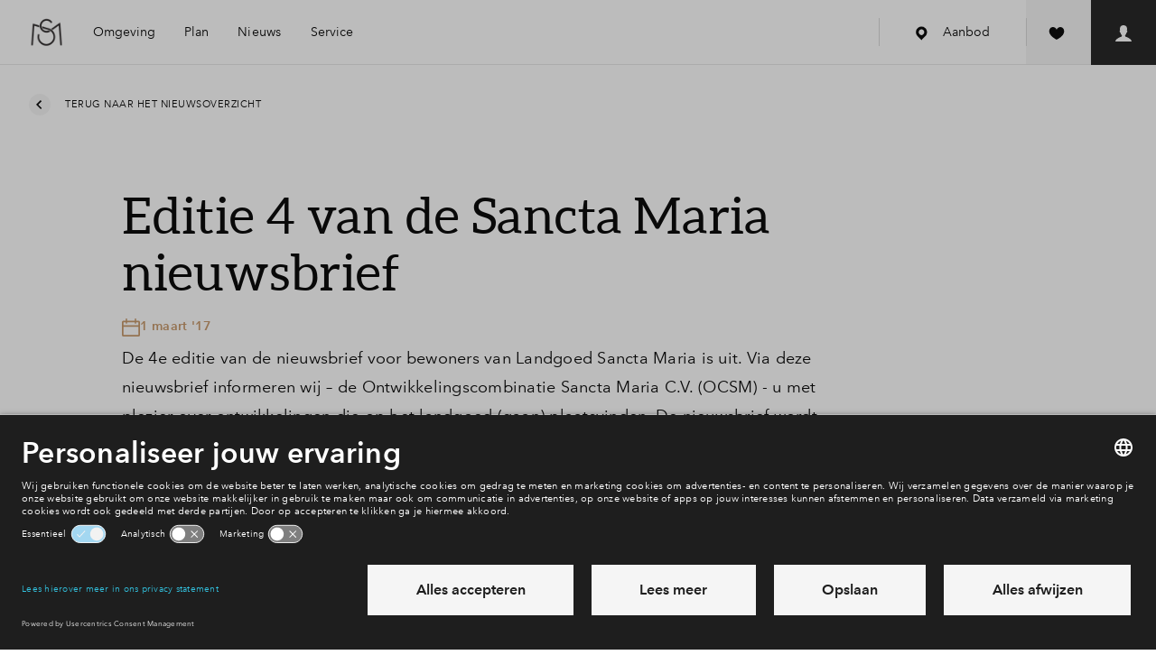

--- FILE ---
content_type: text/css
request_url: https://www.landgoed-sanctamaria.nl/frontend/hestia/assets/css/main.css?v=20251119120447
body_size: 76194
content:
:root{--color-primary:#b0d148;--color-primary-hover:#a7c446;--color-secondary:#32c1de;--color-secondary-hover:#2cadc7;--color-tertiary:#ed9b02;--heading-font-family:"Avenir Next W02",sans-serif;--heading-font-style:normal;--heading-text-transform:none;--heading-font-weight:$font-weight-semi-bold;--heading-color-large:var(--color-primary);--heading-color-small:var(--color-secondary);--intro-font-family:"Avenir Next W02";--intro-font-weight:$font-weight-medium;--intro-color:var(--color-grey-50);--intro-align:center}.t-theme-sustainable{--color-primary:#2db5ab;--color-primary-hover:#28a39a;--color-secondary:#f3b615;--color-secondary-hover:#dba413;--color-tertiary:#4d4d4d;--color-bg:#e2e6ef;--heading-font-family:"Lato W01",sans-serif;--heading-font-style:italic;--heading-text-transform:none;--heading-font-weight:$font-weight-light;--heading-color-large:var(--color-black);--heading-color-small:var(--color-black);--intro-font-family:"Lato W01";--intro-font-weight:$font-weight-regular;--intro-color:var(--color-grey-50);--intro-align:center}.t-theme-classic{--color-primary:#c69667;--color-primary-hover:#b2875d;--color-secondary:#4d4d4d;--color-secondary-hover:#000;--color-tertiary:#4d4d4d;--color-bg:#f0ebe8;--heading-font-family:"Aleo W01",sans-serif;--heading-font-style:normal;--heading-text-transform:none;--heading-font-weight:$font-weight-light;--heading-color-large:var(--color-black);--heading-color-small:var(--color-black);--intro-font-family:"Aleo W01";--intro-font-weight:$font-weight-regular;--intro-color:var(--color-grey-50);--intro-align:center}.t-theme-modern{--color-primary:#f12e38;--color-primary-hover:#d92932;--color-secondary:#1e1e1e;--color-secondary-hover:#000;--color-tertiary:#1e1e1e;--color-bg:#e2e6ef;--heading-font-family:"Futura LT W01",sans-serif;--heading-font-style:normal;--heading-text-transform:uppercase;--heading-font-weight:$font-weight-medium;--heading-color-large:var(--color-secondary);--heading-color-small:var(--color-black);--intro-font-family:"Futura LT W01",sans-serif;--intro-font-weight:$font-weight-medium;--intro-color:var(--color-grey-50);--intro-align:left}.t-theme-raw{--color-primary:#2db5ab;--color-primary-hover:#28a39a;--color-secondary:#1e1e1e;--color-secondary-hover:#000;--color-tertiary:#1e1e1e;--color-bg:#e2e6ef;--heading-font-family:"Futura LT W01",sans-serif;--heading-font-style:normal;--heading-text-transform:uppercase;--heading-font-weight:$font-weight-medium;--heading-color-large:var(--color-secondary);--heading-color-small:var(--color-black);--intro-font-family:"Futura LT W01",sans-serif;--intro-font-weight:$font-weight-medium;--intro-color:var(--color-grey-50);--intro-align:center}.t-theme-urban{--color-primary:#d93f73;--color-primary-hover:#c33967;--color-secondary:#1e1e1e;--color-secondary-hover:#000;--color-tertiary:#1e1e1e;--color-bg:#e2e6ef;--heading-font-family:"Futura LT W01",sans-serif;--heading-font-style:normal;--heading-text-transform:uppercase;--heading-font-weight:$font-weight-medium;--heading-color-large:var(--color-secondary);--heading-color-small:var(--color-black);--intro-font-family:"Futura LT W01",sans-serif;--intro-font-weight:$font-weight-medium;--intro-color:var(--color-grey-50);--intro-align:left}.t-theme-sustainable .u-h1,.t-theme-sustainable .u-h2,.t-theme-sustainable h1,.t-theme-sustainable h2{display:inline-block;padding-bottom:1.6rem;position:relative}.t-theme-sustainable .u-h1:after,.t-theme-sustainable .u-h1:before,.t-theme-sustainable .u-h2:after,.t-theme-sustainable .u-h2:before,.t-theme-sustainable h1:after,.t-theme-sustainable h1:before,.t-theme-sustainable h2:after,.t-theme-sustainable h2:before{content:"";display:block;position:absolute;width:100%}.t-theme-sustainable .u-h1:before,.t-theme-sustainable .u-h2:before,.t-theme-sustainable h1:before,.t-theme-sustainable h2:before{border-bottom:.1rem solid var(--color-secondary);bottom:1rem}.t-theme-sustainable .u-h1:after,.t-theme-sustainable .u-h2:after,.t-theme-sustainable h1:after,.t-theme-sustainable h2:after{background-repeat:repeat-x;background-size:.6rem .2rem;bottom:.2rem;height:.2rem}.t-theme-raw .u-h1,.t-theme-raw .u-h2,.t-theme-raw h1,.t-theme-raw h2{border-bottom:.6rem solid var(--color-secondary);display:inline-block;text-transform:uppercase}:root{--color-alert:#ed3f3b;--color-progression:#d93f73;--color-attention:#ed9b02;--color-positive:#badb4f;--color-positive-light:#f5f8e2;--color-selected:#32bedc;--color-tile-selected:#ebf9fc;--color-black:#000;--color-grey-90:#1e1e1e;--color-grey-50:#4d4d4d;--color-grey-30:#9b9b9b;--color-grey-20:#d8d8d8;--color-grey-10:#e6e6e6;--color-grey-5:#f5f5f5;--color-white:#fff;--color-bg:#f2f2f2;--color-green-bg:#f7faed;--color-blue-bg:#f1f8fc;--color-pinterest:#e60023;--color-email:#b23121;--color-facebook:#3b5998;--color-whatsapp:#25d360;--color-energy-a:#13852d;--color-energy-a-plus:#13852d;--color-energy-a-plus-plus:#13852d;--color-energy-b:#4aa847;--color-energy-c:#9dba3a;--color-energy-d:#ecd71c;--color-energy-e:#eb9d21;--color-energy-f:#ed6527;--color-energy-g:#db372d;--color-black-shadow:rgba(0,0,0,.17)}@font-face{font-display:fallback;font-family:Avenir Next W02;font-style:normal;font-weight:200;src:url(/frontend/hestia/assets/fonts/AvenirNextW02-Thin.woff2) format("woff2"),url(/frontend/hestia/assets/fonts/AvenirNextW02-Thin.woff) format("woff")}@font-face{font-display:fallback;font-family:Avenir Next W02;font-style:normal;font-weight:400;src:url(/frontend/hestia/assets/fonts/AvenirNextW02-Regular.woff2) format("woff2"),url(/frontend/hestia/assets/fonts/AvenirNextW02-Regular.woff) format("woff")}@font-face{font-display:fallback;font-family:Avenir Next W02;font-style:italic;font-weight:400;src:url(/frontend/hestia/assets/fonts/AvenirNextW02-RegularItalic.woff2) format("woff2"),url(/frontend/hestia/assets/fonts/AvenirNextW02-RegularItalic.woff) format("woff")}@font-face{font-display:fallback;font-family:Avenir Next W02;font-style:normal;font-weight:500;src:url(/frontend/hestia/assets/fonts/AvenirNextW01-Medium.woff2) format("woff2"),url(/frontend/hestia/assets/fonts/AvenirNextW01-Medium.woff) format("woff")}@font-face{font-display:fallback;font-family:Avenir Next W02;font-style:normal;font-weight:600;src:url(/frontend/hestia/assets/fonts/AvenirNextW02-Demi.woff2) format("woff2"),url(/frontend/hestia/assets/fonts/AvenirNextW02-Demi.woff) format("woff")}@font-face{font-display:fallback;font-family:Avenir Next W02;font-style:italic;font-weight:600;src:url(/frontend/hestia/assets/fonts/AvenirNextW02-DemiItalic.woff2) format("woff2"),url(/frontend/hestia/assets/fonts/AvenirNextW02-DemiItalic.woff) format("woff")}@font-face{font-display:fallback;font-family:Avenir Next W02;font-style:normal;font-weight:700;src:url(/frontend/hestia/assets/fonts/AvenirNextW02-Bold.woff2) format("woff2"),url(/frontend/hestia/assets/fonts/AvenirNextW02-Bold.woff) format("woff")}@font-face{font-display:fallback;font-family:Lato W01;font-style:italic;font-weight:200;src:url(/frontend/hestia/assets/fonts/Lato-LightItalic.woff2) format("woff2"),url(/frontend/hestia/assets/fonts/Lato-LightItalic.woff) format("woff")}@font-face{font-display:fallback;font-family:Lato W01;font-style:normal;font-weight:400;src:url(/frontend/hestia/assets/fonts/Lato-Regular.woff2) format("woff2"),url(/frontend/hestia/assets/fonts/Lato-Regular.woff) format("woff")}@font-face{font-display:fallback;font-family:Lato W01;font-style:normal;font-weight:700;src:url(/frontend/hestia/assets/fonts/Lato-Bold.woff2) format("woff2"),url(/frontend/hestia/assets/fonts/Lato-Bold.woff) format("woff")}@font-face{font-display:fallback;font-family:Aleo W01;font-style:normal;font-weight:200;src:url(/frontend/hestia/assets/fonts/Aleo-Light-webfont.woff) format("woff")}@font-face{font-display:fallback;font-family:Aleo W01;font-style:normal;font-weight:400;src:url(/frontend/hestia/assets/fonts/Aleo-Regular-webfont.woff) format("woff")}@font-face{font-display:fallback;font-family:Aleo W01;font-style:normal;font-weight:700;src:url(/frontend/hestia/assets/fonts/Aleo-Bold-webfont.woff) format("woff")}@font-face{font-display:fallback;font-family:Futura LT W01;font-style:normal;font-weight:350;src:url(/frontend/hestia/assets/fonts/FuturaLTW01-Light.woff) format("woff")}@font-face{font-display:fallback;font-family:Futura LT W01;font-style:normal;font-weight:400;src:url(/frontend/hestia/assets/fonts/FuturaLTW01-Regular.woff) format("woff")}@font-face{font-display:fallback;font-family:Futura LT W01;font-style:normal;font-weight:700;src:url(/frontend/hestia/assets/fonts/FuturaLTW01-Bold.woff) format("woff")}*,:after,:before{-webkit-box-sizing:border-box;box-sizing:border-box;margin:0;padding:0}:focus{outline:none}a,body,button,html,input{-webkit-tap-highlight-color:rgba(0,0,0,0)}body{min-height:100%;overflow-y:scroll}table{width:100%}td,th{vertical-align:top}iframe{border:0;display:block}img,svg{vertical-align:middle}svg{display:inline-block}select{max-width:100%}body,html{width:100%}html{-ms-text-size-adjust:100%;-webkit-text-size-adjust:100%;font-family:sans-serif}body{margin:0}article,aside,details,figcaption,figure,footer,header,hgroup,main,menu,nav,section,summary{display:block}audio,canvas,progress,video{display:inline-block;vertical-align:baseline}audio:not([controls]){display:none;height:0}[hidden],template{display:none}a{background-color:transparent}a:active,a:hover{outline:0}abbr[title]{border-bottom:1px dotted}b,strong{font-weight:500}dfn{font-style:italic}h1{font-size:2em;margin:.67em 0}mark{background:#ff0;color:#000}small{font-size:80%}sub,sup{font-size:75%;line-height:0;position:relative;vertical-align:baseline}sup{top:-.5em}sub{bottom:-.25em}img{border:0}svg:not(:root){overflow:hidden}hr{-webkit-box-sizing:content-box;box-sizing:content-box;height:0}pre{overflow:auto}code,kbd,pre,samp{font-family:monospace,monospace;font-size:1em}button,input,optgroup,select,textarea{color:inherit;font:inherit;margin:0}button{overflow:visible}button,select{text-transform:none}button,html input[type=button],input[type=reset],input[type=submit]{-moz-appearance:none;appearance:none;-webkit-appearance:none;background:none;border:0;margin:0;outline:none;padding:0}button[disabled],html input[disabled]{cursor:default}button::-moz-focus-inner,input::-moz-focus-inner{border:0;padding:0}input{line-height:normal}input[type=checkbox],input[type=radio]{-webkit-box-sizing:border-box;box-sizing:border-box;padding:0}input[type=number]::-webkit-inner-spin-button,input[type=number]::-webkit-outer-spin-button{height:auto}input[type=search]{-webkit-appearance:textfield;-moz-appearance:textfield;appearance:textfield;-webkit-box-sizing:border-box;box-sizing:border-box}input[type=search]::-webkit-search-cancel-button,input[type=search]::-webkit-search-decoration{-webkit-appearance:none;appearance:none}fieldset{margin:0;padding:0}legend{border:0;padding:0}textarea{overflow:auto}optgroup{font-weight:700}table{border-collapse:collapse;border-spacing:0}td,th{padding:0}h1,h2,h3,h4,h5,h6{margin:0;padding:0}body,html{-webkit-font-smoothing:antialiased;-moz-osx-font-smoothing:grayscale;min-width:320px}body,html{min-height:100%}html{background-color:var(--color-white);color:var(--color-black);font-family:Avenir Next W02,sans-serif;font-size:10px;scroll-behavior:smooth}html.no--scroll{overflow-y:hidden!important}.o-body,body{font-size:1.4rem;font-weight:400;-webkit-hyphens:none;-ms-hyphens:none;hyphens:none;letter-spacing:.25px;line-height:1.71;min-height:100vh;word-break:normal}.no--scroll .o-body,.no--scroll body{overflow-y:hidden!important}.modal--is-open .o-body,.modal--is-open body{height:100%;overflow:hidden}.o-body:not(.has--transparent-header),body:not(.has--transparent-header){padding-top:6.5rem}bpd-content-collapse,bpd-modal{display:none}bpd-content-collapse[initialized],bpd-modal[initialized]{display:block}button{-webkit-box-pack:center;-ms-flex-pack:center;-webkit-box-align:center;-ms-flex-align:center;-webkit-align-items:center;align-items:center;cursor:pointer;display:-webkit-inline-box;display:-webkit-inline-flex;display:-ms-inline-flexbox;display:inline-flex;-webkit-justify-content:center;justify-content:center;margin:0;position:relative;text-align:center;text-decoration:none;-webkit-user-select:none;-moz-user-select:none;-ms-user-select:none;user-select:none;vertical-align:top}button.is-loading{pointer-events:none}fieldset{border:0}h1{font-size:5.6rem;line-height:1.14}h1,h2{font-family:var(--heading-font-family);font-style:var(--heading-font-style);font-weight:var(--heading-font-weight);letter-spacing:.25px;text-transform:var(--heading-text-transform)}h2{font-size:4rem;line-height:1.2}h3{font-size:3.2rem;letter-spacing:.25px;line-height:1.25}h3,h4{font-weight:500}h4{font-size:2.6rem;letter-spacing:.5px;line-height:1.31}h5,h6{font-size:1.8rem;font-weight:600;line-height:1.78}textarea{resize:none}a{color:currentColor;cursor:pointer;text-decoration:none;text-overflow:ellipsis;-webkit-transition:.2s cubic-bezier(.455,.03,.515,.955);transition:.2s cubic-bezier(.455,.03,.515,.955);-webkit-transition-property:border,color,background-color;transition-property:border,color,background-color}.has--keyboard-focus a:focus{position:relative}.has--keyboard-focus a:focus:before{-webkit-animation:focus-pulse 1.5s cubic-bezier(.785,.135,.15,.86) infinite;animation:focus-pulse 1.5s cubic-bezier(.785,.135,.15,.86) infinite;background-color:var(--color-primary);content:"";display:block;height:calc(100% + 15px);left:50%;position:absolute;top:50%;-webkit-transform:translate3d(-50%,-50%,0);transform:translate3d(-50%,-50%,0);width:calc(100% + 15px);z-index:-1}@-webkit-keyframes focus-pulse{0%{opacity:0;-webkit-transform:translate3d(-50%,-50%,0) scale(.85);transform:translate3d(-50%,-50%,0) scale(.85)}50%{opacity:.15;-webkit-transform:translate3d(-50%,-50%,0) scale(1);transform:translate3d(-50%,-50%,0) scale(1)}to{opacity:0;-webkit-transform:translate3d(-50%,-50%,0) scale(.85);transform:translate3d(-50%,-50%,0) scale(.85)}}@keyframes focus-pulse{0%{opacity:0;-webkit-transform:translate3d(-50%,-50%,0) scale(.85);transform:translate3d(-50%,-50%,0) scale(.85)}50%{opacity:.15;-webkit-transform:translate3d(-50%,-50%,0) scale(1);transform:translate3d(-50%,-50%,0) scale(1)}to{opacity:0;-webkit-transform:translate3d(-50%,-50%,0) scale(.85);transform:translate3d(-50%,-50%,0) scale(.85)}}ol{padding-left:8px}p+p:last-child:not(.ignore-last-child-margin){margin-top:1em}.o-container{margin-left:auto;margin-right:auto;max-width:1440px;padding-left:16px;padding-right:16px}.o-grid{-webkit-box-flex:0;-webkit-box-direction:normal;-webkit-box-sizing:border-box;box-sizing:border-box;display:-webkit-box;display:-webkit-flex;display:-ms-flexbox;display:flex;-webkit-flex:0 1 auto;-ms-flex:0 1 auto;flex:0 1 auto;-webkit-flex-direction:row;-ms-flex-direction:row;flex-direction:row;-webkit-flex-wrap:wrap;-ms-flex-wrap:wrap;flex-wrap:wrap;margin-left:-8px;margin-right:-8px;width:calc(100% + 16px)}.o-grid,.o-grid.reverse{-webkit-box-orient:horizontal}.o-grid.reverse{-webkit-box-direction:reverse;-webkit-flex-direction:row-reverse;-ms-flex-direction:row-reverse;flex-direction:row-reverse}.o-col.reverse{-webkit-box-orient:vertical;-webkit-box-direction:reverse;-webkit-flex-direction:column-reverse;-ms-flex-direction:column-reverse;flex-direction:column-reverse}.o-col{-ms-flex-positive:0;-ms-flex-negative:0;-ms-flex-preferred-size:auto;display:-webkit-box;display:-webkit-flex;display:-ms-flexbox;display:flex;-webkit-flex-basis:auto;flex-basis:auto;-webkit-flex-grow:0;flex-grow:0;-webkit-flex-shrink:0;flex-shrink:0}.o-col,.o-col-0{-webkit-box-flex:0;padding-left:8px;padding-right:8px}.o-col-0{-ms-flex-positive:0;-ms-flex-negative:0;-ms-flex-preferred-size:0%;-webkit-flex-basis:0%;flex-basis:0%;-webkit-flex-grow:0;flex-grow:0;-webkit-flex-shrink:0;flex-shrink:0;max-width:0}.u-push-0{position:relative;right:0}.u-pull-0{left:0;position:relative}.u-pre-0{margin-left:0;position:relative}.u-post-0{margin-right:0;position:relative}.o-col-1{-webkit-box-flex:0;-ms-flex-positive:0;-ms-flex-negative:0;-ms-flex-preferred-size:8.3333333333%;-webkit-flex-basis:8.3333333333%;flex-basis:8.3333333333%;-webkit-flex-grow:0;flex-grow:0;-webkit-flex-shrink:0;flex-shrink:0;max-width:8.3333333333%;padding-left:8px;padding-right:8px}.u-push-1{position:relative;right:-8.3333333333%}.u-pull-1{left:-8.3333333333%;position:relative}.u-pre-1{margin-left:8.3333333333%;position:relative}.u-post-1{margin-right:8.3333333333%;position:relative}.o-col-2{-webkit-box-flex:0;-ms-flex-positive:0;-ms-flex-negative:0;-ms-flex-preferred-size:16.6666666667%;-webkit-flex-basis:16.6666666667%;flex-basis:16.6666666667%;-webkit-flex-grow:0;flex-grow:0;-webkit-flex-shrink:0;flex-shrink:0;max-width:16.6666666667%;padding-left:8px;padding-right:8px}.u-push-2{position:relative;right:-16.6666666667%}.u-pull-2{left:-16.6666666667%;position:relative}.u-pre-2{margin-left:16.6666666667%;position:relative}.u-post-2{margin-right:16.6666666667%;position:relative}.o-col-3{-webkit-box-flex:0;-ms-flex-positive:0;-ms-flex-negative:0;-ms-flex-preferred-size:25%;-webkit-flex-basis:25%;flex-basis:25%;-webkit-flex-grow:0;flex-grow:0;-webkit-flex-shrink:0;flex-shrink:0;max-width:25%;padding-left:8px;padding-right:8px}.u-push-3{position:relative;right:-25%}.u-pull-3{left:-25%;position:relative}.u-pre-3{margin-left:25%;position:relative}.u-post-3{margin-right:25%;position:relative}.o-col-4{-webkit-box-flex:0;-ms-flex-positive:0;-ms-flex-negative:0;-ms-flex-preferred-size:33.3333333333%;-webkit-flex-basis:33.3333333333%;flex-basis:33.3333333333%;-webkit-flex-grow:0;flex-grow:0;-webkit-flex-shrink:0;flex-shrink:0;max-width:33.3333333333%;padding-left:8px;padding-right:8px}.u-push-4{position:relative;right:-33.3333333333%}.u-pull-4{left:-33.3333333333%;position:relative}.u-pre-4{margin-left:33.3333333333%;position:relative}.u-post-4{margin-right:33.3333333333%;position:relative}.o-col-5{-webkit-box-flex:0;-ms-flex-positive:0;-ms-flex-negative:0;-ms-flex-preferred-size:41.6666666667%;-webkit-flex-basis:41.6666666667%;flex-basis:41.6666666667%;-webkit-flex-grow:0;flex-grow:0;-webkit-flex-shrink:0;flex-shrink:0;max-width:41.6666666667%;padding-left:8px;padding-right:8px}.u-push-5{position:relative;right:-41.6666666667%}.u-pull-5{left:-41.6666666667%;position:relative}.u-pre-5{margin-left:41.6666666667%;position:relative}.u-post-5{margin-right:41.6666666667%;position:relative}.o-col-6{-webkit-box-flex:0;-ms-flex-positive:0;-ms-flex-negative:0;-ms-flex-preferred-size:50%;-webkit-flex-basis:50%;flex-basis:50%;-webkit-flex-grow:0;flex-grow:0;-webkit-flex-shrink:0;flex-shrink:0;max-width:50%;padding-left:8px;padding-right:8px}.u-push-6{position:relative;right:-50%}.u-pull-6{left:-50%;position:relative}.u-pre-6{margin-left:50%;position:relative}.u-post-6{margin-right:50%;position:relative}.o-col-7{-webkit-box-flex:0;-ms-flex-positive:0;-ms-flex-negative:0;-ms-flex-preferred-size:58.3333333333%;-webkit-flex-basis:58.3333333333%;flex-basis:58.3333333333%;-webkit-flex-grow:0;flex-grow:0;-webkit-flex-shrink:0;flex-shrink:0;max-width:58.3333333333%;padding-left:8px;padding-right:8px}.u-push-7{position:relative;right:-58.3333333333%}.u-pull-7{left:-58.3333333333%;position:relative}.u-pre-7{margin-left:58.3333333333%;position:relative}.u-post-7{margin-right:58.3333333333%;position:relative}.o-col-8{-webkit-box-flex:0;-ms-flex-positive:0;-ms-flex-negative:0;-ms-flex-preferred-size:66.6666666667%;-webkit-flex-basis:66.6666666667%;flex-basis:66.6666666667%;-webkit-flex-grow:0;flex-grow:0;-webkit-flex-shrink:0;flex-shrink:0;max-width:66.6666666667%;padding-left:8px;padding-right:8px}.u-push-8{position:relative;right:-66.6666666667%}.u-pull-8{left:-66.6666666667%;position:relative}.u-pre-8{margin-left:66.6666666667%;position:relative}.u-post-8{margin-right:66.6666666667%;position:relative}.o-col-9{-webkit-box-flex:0;-ms-flex-positive:0;-ms-flex-negative:0;-ms-flex-preferred-size:75%;-webkit-flex-basis:75%;flex-basis:75%;-webkit-flex-grow:0;flex-grow:0;-webkit-flex-shrink:0;flex-shrink:0;max-width:75%;padding-left:8px;padding-right:8px}.u-push-9{position:relative;right:-75%}.u-pull-9{left:-75%;position:relative}.u-pre-9{margin-left:75%;position:relative}.u-post-9{margin-right:75%;position:relative}.o-col-10{-webkit-box-flex:0;-ms-flex-positive:0;-ms-flex-negative:0;-ms-flex-preferred-size:83.3333333333%;-webkit-flex-basis:83.3333333333%;flex-basis:83.3333333333%;-webkit-flex-grow:0;flex-grow:0;-webkit-flex-shrink:0;flex-shrink:0;max-width:83.3333333333%;padding-left:8px;padding-right:8px}.u-push-10{position:relative;right:-83.3333333333%}.u-pull-10{left:-83.3333333333%;position:relative}.u-pre-10{margin-left:83.3333333333%;position:relative}.u-post-10{margin-right:83.3333333333%;position:relative}.o-col-11{-webkit-box-flex:0;-ms-flex-positive:0;-ms-flex-negative:0;-ms-flex-preferred-size:91.6666666667%;-webkit-flex-basis:91.6666666667%;flex-basis:91.6666666667%;-webkit-flex-grow:0;flex-grow:0;-webkit-flex-shrink:0;flex-shrink:0;max-width:91.6666666667%;padding-left:8px;padding-right:8px}.u-push-11{position:relative;right:-91.6666666667%}.u-pull-11{left:-91.6666666667%;position:relative}.u-pre-11{margin-left:91.6666666667%;position:relative}.u-post-11{margin-right:91.6666666667%;position:relative}.o-col-12{-webkit-box-flex:0;-ms-flex-positive:0;-ms-flex-negative:0;-ms-flex-preferred-size:100%;-webkit-flex-basis:100%;flex-basis:100%;-webkit-flex-grow:0;flex-grow:0;-webkit-flex-shrink:0;flex-shrink:0;max-width:100%;padding-left:8px;padding-right:8px}.u-push-12{position:relative;right:-100%}.u-pull-12{left:-100%;position:relative}.u-pre-12{margin-left:100%;position:relative}.u-post-12{margin-right:100%;position:relative}.o-col{-webkit-box-flex:1;-ms-flex-positive:1;-ms-flex-preferred-size:0;-webkit-flex-basis:0;flex-basis:0;-webkit-flex-grow:1;flex-grow:1;max-width:100%}.o-background-image,.o-background-image--top{background-position:50%;background-size:cover;bottom:0;left:0;position:absolute;right:0;top:0}.o-background-image--top{background-position:top}.o-background-image--bottom{background-position:50%;background-position:bottom}.o-background-image--bottom,.o-background-image--left{background-size:cover;bottom:0;left:0;position:absolute;right:0;top:0}.o-background-image--left{background-position:50%;background-position:0}.o-background-image--right{background-position:50%;background-position:100%}.o-background-image--overlay,.o-background-image--right{background-size:cover;bottom:0;left:0;position:absolute;right:0;top:0}.o-background-image--overlay{background-position:50%}.o-background-image--overlay:after{background-color:var(--color-black);bottom:0;content:"";left:0;opacity:.2;position:absolute;right:0;top:0}.o-background-image--gradient{background-position:50%;background-size:cover;bottom:0;left:0;position:absolute;right:0;top:0}.o-background-image--gradient:after{background-image:-webkit-gradient(linear,left top,left bottom,color-stop(0,rgba(0,0,0,.5)),color-stop(50%,rgba(0,0,0,.15)),color-stop(65%,rgba(0,0,0,.075)),color-stop(75.5%,rgba(0,0,0,.038)),color-stop(82.85%,rgba(0,0,0,.019)),color-stop(88%,rgba(0,0,0,.01)),to(transparent));background-image:linear-gradient(rgba(0,0,0,.5),rgba(0,0,0,.15) 50%,rgba(0,0,0,.075) 65%,rgba(0,0,0,.038) 75.5%,rgba(0,0,0,.019) 82.85%,rgba(0,0,0,.01) 88%,transparent);bottom:0;content:"";left:0;position:absolute;right:0;top:0}.o-scrollable-container{height:inherit}.o-scrollable-container+inview-indicator{display:-webkit-box;display:-webkit-flex;display:-ms-flexbox;display:flex;padding-bottom:1rem}.c-button{-webkit-box-pack:center;-ms-flex-pack:center;-webkit-box-align:center;-ms-flex-align:center;-webkit-align-items:center;align-items:center;color:var(--color-black);cursor:pointer;display:-webkit-inline-box;display:-webkit-inline-flex;display:-ms-inline-flexbox;display:inline-flex;height:5.6rem;-webkit-justify-content:center;justify-content:center;margin:0;min-width:5.6rem;overflow:hidden;padding:0 1.6rem;position:relative;text-align:center;text-decoration:none;-webkit-transition:.2s cubic-bezier(.455,.03,.515,.955);transition:.2s cubic-bezier(.455,.03,.515,.955);-webkit-transition-property:color;transition-property:color;-webkit-user-select:none;-moz-user-select:none;-ms-user-select:none;user-select:none;vertical-align:top;z-index:0}.c-button .button__label{text-wrap:nowrap;display:block;font-size:1.4rem;font-weight:600;letter-spacing:.5px;line-height:1.71}.c-button .button__icon,.c-button .button__label{-webkit-transition:.2s cubic-bezier(.455,.03,.515,.955);transition:.2s cubic-bezier(.455,.03,.515,.955);-webkit-transition-property:color opacity;transition-property:color opacity}.c-button .button__icon+.button__label{margin-left:1.6rem}.c-button:has(.c-button-loader).is-loading .button__icon,.c-button:has(.c-button-loader).is-loading .button__label{opacity:0}.c-button:after,.c-button:before{content:"";height:100%;left:0;position:absolute;top:0;width:100%}.c-button:before{background-color:var(--color-primary);-webkit-transform:translateX(0);transform:translateX(0);-webkit-transition:.2s cubic-bezier(.455,.03,.515,.955);transition:.2s cubic-bezier(.455,.03,.515,.955);z-index:-1}.c-button:after{background-color:var(--color-primary-hover);z-index:-2}.c-button:focus:not([disabled]):before,html.is-touch--with-mouse .c-button:hover:not([disabled]):before,html:not(.is-touch) .c-button:hover:not([disabled]):before{-webkit-transform:translateX(100%);transform:translateX(100%)}.c-button[disabled]{color:var(--color-grey-30);cursor:auto;pointer-events:none}.c-button[disabled]:before{background-color:var(--color-grey-10)}.c-button--text{-webkit-box-pack:center;-ms-flex-pack:center;-webkit-box-align:center;-ms-flex-align:center;-webkit-align-items:center;align-items:center;color:currentColor;cursor:pointer;display:-webkit-inline-box;display:-webkit-inline-flex;display:-ms-inline-flexbox;display:inline-flex;-webkit-justify-content:center;justify-content:center;margin:0;position:relative;text-align:center;text-decoration:none;-webkit-transform-origin:right center;transform-origin:right center;-webkit-user-select:none;-moz-user-select:none;-ms-user-select:none;user-select:none;vertical-align:top;z-index:0}.c-button--text:disabled{color:var(--color-grey)}.c-button--text .button__label{color:currentColor;display:inline-block;font-size:1.4rem;font-weight:600;letter-spacing:.5px;line-height:1.71;position:relative;-webkit-transition:1s cubic-bezier(.19,1,.22,1);transition:1s cubic-bezier(.19,1,.22,1);-webkit-transition-property:color;transition-property:color}.c-button--text .button__label:after,.c-button--text .button__label:before{background-color:currentColor;bottom:-.1rem;content:"";height:.2rem;left:0;pointer-events:none;position:absolute;-webkit-transition:1s cubic-bezier(.19,1,.22,1);transition:1s cubic-bezier(.19,1,.22,1);-webkit-transition-property:-webkit-transform;transition-property:-webkit-transform;transition-property:transform;transition-property:transform,-webkit-transform;width:100%}.c-button--text .button__label:before{-webkit-transform:scale(1);transform:scale(1);-webkit-transform-origin:right center;transform-origin:right center;-webkit-transition-delay:.1s;transition-delay:.1s}.c-button--text .button__label:after{-webkit-transform:scaleX(0);transform:scaleX(0);-webkit-transform-origin:left center;transform-origin:left center;-webkit-transition-delay:0s;transition-delay:0s}html.is-touch--with-mouse .c-button--text:hover .button__label:before,html:not(.is-touch) .c-button--text:hover .button__label:before{-webkit-transform:scaleX(0);transform:scaleX(0);-webkit-transition-delay:0s;transition-delay:0s}html.is-touch--with-mouse .c-button--text:hover .button__label:after,html:not(.is-touch) .c-button--text:hover .button__label:after{-webkit-transform:scale(1);transform:scale(1);-webkit-transition-delay:.1s;transition-delay:.1s}.c-button--text:focus .button__label:before{-webkit-transform:scaleX(0);transform:scaleX(0);-webkit-transition-delay:0s;transition-delay:0s}.c-button--text:focus .button__label:after{-webkit-transform:scale(1);transform:scale(1);-webkit-transition-delay:.1s;transition-delay:.1s}.c-button--primary{-webkit-box-pack:center;-ms-flex-pack:center;-webkit-box-align:center;-ms-flex-align:center;-webkit-align-items:center;align-items:center;color:var(--color-black);cursor:pointer;display:-webkit-inline-box;display:-webkit-inline-flex;display:-ms-inline-flexbox;display:inline-flex;height:5.6rem;-webkit-justify-content:center;justify-content:center;margin:0;min-width:5.6rem;overflow:hidden;padding:0 1.6rem;position:relative;text-align:center;text-decoration:none;-webkit-transition:.2s cubic-bezier(.455,.03,.515,.955);transition:.2s cubic-bezier(.455,.03,.515,.955);-webkit-transition-property:color;transition-property:color;-webkit-user-select:none;-moz-user-select:none;-ms-user-select:none;user-select:none;vertical-align:top;z-index:0}.c-button--primary .button__label{text-wrap:nowrap;display:block;font-size:1.4rem;font-weight:600;letter-spacing:.5px;line-height:1.71}.c-button--primary .button__icon,.c-button--primary .button__label{-webkit-transition:.2s cubic-bezier(.455,.03,.515,.955);transition:.2s cubic-bezier(.455,.03,.515,.955);-webkit-transition-property:color opacity;transition-property:color opacity}.c-button--primary .button__icon+.button__label{margin-left:1.6rem}.c-button--primary:has(.c-button-loader).is-loading .button__icon,.c-button--primary:has(.c-button-loader).is-loading .button__label{opacity:0}.c-button--primary:after,.c-button--primary:before{content:"";height:100%;left:0;position:absolute;top:0;width:100%}.c-button--primary:before{background-color:var(--color-primary);-webkit-transform:translateX(0);transform:translateX(0);-webkit-transition:.2s cubic-bezier(.455,.03,.515,.955);transition:.2s cubic-bezier(.455,.03,.515,.955);z-index:-1}.c-button--primary:after{background-color:var(--color-primary-hover);z-index:-2}.c-button--primary:focus:not([disabled]):before,html.is-touch--with-mouse .c-button--primary:hover:not([disabled]):before,html:not(.is-touch) .c-button--primary:hover:not([disabled]):before{-webkit-transform:translateX(100%);transform:translateX(100%)}.c-button--primary[disabled]{color:var(--color-grey-30);cursor:auto;pointer-events:none}.c-button--primary[disabled]:before{background-color:var(--color-grey-10)}.c-button--secondary{-webkit-box-pack:center;-ms-flex-pack:center;-webkit-box-align:center;-ms-flex-align:center;-webkit-align-items:center;align-items:center;color:var(--color-black);cursor:pointer;display:-webkit-inline-box;display:-webkit-inline-flex;display:-ms-inline-flexbox;display:inline-flex;height:5.6rem;-webkit-justify-content:center;justify-content:center;margin:0;min-width:5.6rem;overflow:hidden;padding:0 1.6rem;position:relative;text-align:center;text-decoration:none;-webkit-transition:.2s cubic-bezier(.455,.03,.515,.955);transition:.2s cubic-bezier(.455,.03,.515,.955);-webkit-transition-property:color;transition-property:color;-webkit-user-select:none;-moz-user-select:none;-ms-user-select:none;user-select:none;vertical-align:top;z-index:0}.c-button--secondary .button__label{text-wrap:nowrap;display:block;font-size:1.4rem;font-weight:600;letter-spacing:.5px;line-height:1.71}.c-button--secondary .button__icon,.c-button--secondary .button__label{-webkit-transition:.2s cubic-bezier(.455,.03,.515,.955);transition:.2s cubic-bezier(.455,.03,.515,.955);-webkit-transition-property:color opacity;transition-property:color opacity}.c-button--secondary .button__icon+.button__label{margin-left:1.6rem}.c-button--secondary:has(.c-button-loader).is-loading .button__icon,.c-button--secondary:has(.c-button-loader).is-loading .button__label{opacity:0}.c-button--secondary:after,.c-button--secondary:before{content:"";height:100%;left:0;position:absolute;top:0;width:100%}.c-button--secondary:before{background-color:var(--color-secondary);-webkit-transform:translateX(0);transform:translateX(0);-webkit-transition:.2s cubic-bezier(.455,.03,.515,.955);transition:.2s cubic-bezier(.455,.03,.515,.955);z-index:-1}.c-button--secondary:after{background-color:var(--color-secondary-hover);z-index:-2}.c-button--secondary:focus:not([disabled]):before,html.is-touch--with-mouse .c-button--secondary:hover:not([disabled]):before,html:not(.is-touch) .c-button--secondary:hover:not([disabled]):before{-webkit-transform:translateX(100%);transform:translateX(100%)}.c-button--secondary[disabled]{color:var(--color-grey-30);cursor:auto;pointer-events:none}.c-button--secondary[disabled]:before{background-color:var(--color-grey-10)}.t-theme-classic .c-button--secondary,.t-theme-modern .c-button--secondary,.t-theme-raw .c-button--secondary,.t-theme-urban .c-button--secondary{color:var(--color-white)}.c-button--tertiary{-webkit-box-pack:center;-ms-flex-pack:center;-webkit-box-align:center;-ms-flex-align:center;-webkit-align-items:center;align-items:center;border:.1rem solid var(--color-grey-20);color:var(--color-black);cursor:pointer;display:-webkit-inline-box;display:-webkit-inline-flex;display:-ms-inline-flexbox;display:inline-flex;height:5.6rem;-webkit-justify-content:center;justify-content:center;margin:0;min-width:5.6rem;overflow:hidden;padding:0 1.5rem;position:relative;text-align:center;text-decoration:none;-webkit-transition:.2s cubic-bezier(.455,.03,.515,.955);transition:.2s cubic-bezier(.455,.03,.515,.955);-webkit-transition-property:color;transition-property:color;-webkit-transition:border-color .2s cubic-bezier(.455,.03,.515,.955);transition:border-color .2s cubic-bezier(.455,.03,.515,.955);-webkit-user-select:none;-moz-user-select:none;-ms-user-select:none;user-select:none;vertical-align:top;z-index:0}.c-button--tertiary .button__label{text-wrap:nowrap;display:block;font-size:1.4rem;font-weight:600;letter-spacing:.5px;line-height:1.71}.c-button--tertiary .button__icon,.c-button--tertiary .button__label{-webkit-transition:.2s cubic-bezier(.455,.03,.515,.955);transition:.2s cubic-bezier(.455,.03,.515,.955);-webkit-transition-property:color opacity;transition-property:color opacity}.c-button--tertiary .button__icon+.button__label{margin-left:1.6rem}.c-button--tertiary:has(.c-button-loader).is-loading .button__icon,.c-button--tertiary:has(.c-button-loader).is-loading .button__label{opacity:0}.c-button--tertiary:after,.c-button--tertiary:before{content:"";height:100%;left:0;position:absolute;top:0;width:100%}.c-button--tertiary:before{background-color:var(--color-white);-webkit-transform:translateX(0);transform:translateX(0);-webkit-transition:.2s cubic-bezier(.455,.03,.515,.955);transition:.2s cubic-bezier(.455,.03,.515,.955);z-index:-1}.c-button--tertiary[disabled]{color:var(--color-grey-30);cursor:auto;pointer-events:none}.c-button--tertiary[disabled]:before{background-color:var(--color-grey-10)}html.is-touch--with-mouse .c-button--tertiary:hover,html:not(.is-touch) .c-button--tertiary:hover{border-color:var(--color-grey-30)}.c-button--tertiary:focus{border-color:var(--color-black)}.c-button--grey-90{-webkit-box-pack:center;-ms-flex-pack:center;-webkit-box-align:center;-ms-flex-align:center;-webkit-align-items:center;align-items:center;color:var(--color-white);cursor:pointer;display:-webkit-inline-box;display:-webkit-inline-flex;display:-ms-inline-flexbox;display:inline-flex;height:5.6rem;-webkit-justify-content:center;justify-content:center;margin:0;min-width:5.6rem;overflow:hidden;padding:0 1.6rem;position:relative;text-align:center;text-decoration:none;-webkit-transition:.2s cubic-bezier(.455,.03,.515,.955);transition:.2s cubic-bezier(.455,.03,.515,.955);-webkit-transition-property:color;transition-property:color;-webkit-user-select:none;-moz-user-select:none;-ms-user-select:none;user-select:none;vertical-align:top;z-index:0}.c-button--grey-90 .button__label{text-wrap:nowrap;display:block;font-size:1.4rem;font-weight:600;letter-spacing:.5px;line-height:1.71}.c-button--grey-90 .button__icon,.c-button--grey-90 .button__label{-webkit-transition:.2s cubic-bezier(.455,.03,.515,.955);transition:.2s cubic-bezier(.455,.03,.515,.955);-webkit-transition-property:color opacity;transition-property:color opacity}.c-button--grey-90 .button__icon+.button__label{margin-left:1.6rem}.c-button--grey-90:has(.c-button-loader).is-loading .button__icon,.c-button--grey-90:has(.c-button-loader).is-loading .button__label{opacity:0}.c-button--grey-90:after,.c-button--grey-90:before{content:"";height:100%;left:0;position:absolute;top:0;width:100%}.c-button--grey-90:before{background-color:var(--color-grey-90);-webkit-transform:translateX(0);transform:translateX(0);-webkit-transition:.2s cubic-bezier(.455,.03,.515,.955);transition:.2s cubic-bezier(.455,.03,.515,.955);z-index:-1}.c-button--grey-90:after{background-color:var(--color-grey-50);z-index:-2}html.is-touch--with-mouse .c-button--grey-90:hover:not([disabled]),html:not(.is-touch) .c-button--grey-90:hover:not([disabled]){color:var(--color-white)}html.is-touch--with-mouse .c-button--grey-90:hover:not([disabled]):before,html:not(.is-touch) .c-button--grey-90:hover:not([disabled]):before{-webkit-transform:translateX(100%);transform:translateX(100%)}.c-button--grey-90:focus:not([disabled]){color:var(--color-white)}.c-button--grey-90:focus:not([disabled]):before{-webkit-transform:translateX(100%);transform:translateX(100%)}.c-button--grey-90[disabled]{color:var(--color-grey-30);cursor:auto;pointer-events:none}.c-button--grey-90[disabled]:before{background-color:var(--color-grey-10)}.c-button--grey-10{-webkit-box-pack:center;-ms-flex-pack:center;-webkit-box-align:center;-ms-flex-align:center;-webkit-align-items:center;align-items:center;color:var(--color-black);cursor:pointer;display:-webkit-inline-box;display:-webkit-inline-flex;display:-ms-inline-flexbox;display:inline-flex;height:5.6rem;-webkit-justify-content:center;justify-content:center;margin:0;min-width:5.6rem;overflow:hidden;padding:0 1.6rem;position:relative;text-align:center;text-decoration:none;-webkit-transition:.2s cubic-bezier(.455,.03,.515,.955);transition:.2s cubic-bezier(.455,.03,.515,.955);-webkit-transition-property:color;transition-property:color;-webkit-user-select:none;-moz-user-select:none;-ms-user-select:none;user-select:none;vertical-align:top;z-index:0}.c-button--grey-10 .button__label{text-wrap:nowrap;display:block;font-size:1.4rem;font-weight:600;letter-spacing:.5px;line-height:1.71}.c-button--grey-10 .button__icon,.c-button--grey-10 .button__label{-webkit-transition:.2s cubic-bezier(.455,.03,.515,.955);transition:.2s cubic-bezier(.455,.03,.515,.955);-webkit-transition-property:color opacity;transition-property:color opacity}.c-button--grey-10 .button__icon+.button__label{margin-left:1.6rem}.c-button--grey-10:has(.c-button-loader).is-loading .button__icon,.c-button--grey-10:has(.c-button-loader).is-loading .button__label{opacity:0}.c-button--grey-10:after,.c-button--grey-10:before{content:"";height:100%;left:0;position:absolute;top:0;width:100%}.c-button--grey-10:before{background-color:var(--color-grey-10);-webkit-transform:translateX(0);transform:translateX(0);-webkit-transition:.2s cubic-bezier(.455,.03,.515,.955);transition:.2s cubic-bezier(.455,.03,.515,.955);z-index:-1}.c-button--grey-10:after{background-color:var(--color-white);z-index:-2}.c-button--grey-10:focus:not([disabled]):before,html.is-touch--with-mouse .c-button--grey-10:hover:not([disabled]):before,html:not(.is-touch) .c-button--grey-10:hover:not([disabled]):before{-webkit-transform:translateX(100%);transform:translateX(100%)}.c-button--grey-10[disabled]{color:var(--color-grey-30);cursor:auto;pointer-events:none}.c-button--grey-10[disabled]:before{background-color:var(--color-grey-10)}.c-button--grey-5{-webkit-box-pack:center;-ms-flex-pack:center;-webkit-box-align:center;-ms-flex-align:center;-webkit-align-items:center;align-items:center;color:var(--color-black);cursor:pointer;display:-webkit-inline-box;display:-webkit-inline-flex;display:-ms-inline-flexbox;display:inline-flex;height:5.6rem;-webkit-justify-content:center;justify-content:center;margin:0;min-width:5.6rem;overflow:hidden;padding:0 1.6rem;position:relative;text-align:center;text-decoration:none;-webkit-transition:.2s cubic-bezier(.455,.03,.515,.955);transition:.2s cubic-bezier(.455,.03,.515,.955);-webkit-transition-property:color;transition-property:color;-webkit-user-select:none;-moz-user-select:none;-ms-user-select:none;user-select:none;vertical-align:top;z-index:0}.c-button--grey-5 .button__label{text-wrap:nowrap;display:block;font-size:1.4rem;font-weight:600;letter-spacing:.5px;line-height:1.71}.c-button--grey-5 .button__icon,.c-button--grey-5 .button__label{-webkit-transition:.2s cubic-bezier(.455,.03,.515,.955);transition:.2s cubic-bezier(.455,.03,.515,.955);-webkit-transition-property:color opacity;transition-property:color opacity}.c-button--grey-5 .button__icon+.button__label{margin-left:1.6rem}.c-button--grey-5:has(.c-button-loader).is-loading .button__icon,.c-button--grey-5:has(.c-button-loader).is-loading .button__label{opacity:0}.c-button--grey-5:after,.c-button--grey-5:before{content:"";height:100%;left:0;position:absolute;top:0;width:100%}.c-button--grey-5:before{background-color:var(--color-grey-5);-webkit-transform:translateX(0);transform:translateX(0);-webkit-transition:.2s cubic-bezier(.455,.03,.515,.955);transition:.2s cubic-bezier(.455,.03,.515,.955);z-index:-1}.c-button--grey-5:after{background-color:var(--color-grey-10);z-index:-2}.c-button--grey-5:focus:not([disabled]):before,html.is-touch--with-mouse .c-button--grey-5:hover:not([disabled]):before,html:not(.is-touch) .c-button--grey-5:hover:not([disabled]):before{-webkit-transform:translateX(100%);transform:translateX(100%)}.c-button--grey-5[disabled]{color:var(--color-grey-30);cursor:auto;pointer-events:none}.c-button--grey-5[disabled]:before{background-color:var(--color-grey-10)}.c-button--white{-webkit-box-pack:center;-ms-flex-pack:center;-webkit-box-align:center;-ms-flex-align:center;-webkit-align-items:center;align-items:center;color:var(--color-black);cursor:pointer;display:-webkit-inline-box;display:-webkit-inline-flex;display:-ms-inline-flexbox;display:inline-flex;height:5.6rem;-webkit-justify-content:center;justify-content:center;margin:0;min-width:5.6rem;overflow:hidden;padding:0 1.6rem;position:relative;text-align:center;text-decoration:none;-webkit-transition:.2s cubic-bezier(.455,.03,.515,.955);transition:.2s cubic-bezier(.455,.03,.515,.955);-webkit-transition-property:color;transition-property:color;-webkit-user-select:none;-moz-user-select:none;-ms-user-select:none;user-select:none;vertical-align:top;z-index:0}.c-button--white .button__label{text-wrap:nowrap;display:block;font-size:1.4rem;font-weight:600;letter-spacing:.5px;line-height:1.71}.c-button--white .button__icon,.c-button--white .button__label{-webkit-transition:.2s cubic-bezier(.455,.03,.515,.955);transition:.2s cubic-bezier(.455,.03,.515,.955);-webkit-transition-property:color opacity;transition-property:color opacity}.c-button--white .button__icon+.button__label{margin-left:1.6rem}.c-button--white:has(.c-button-loader).is-loading .button__icon,.c-button--white:has(.c-button-loader).is-loading .button__label{opacity:0}.c-button--white:after,.c-button--white:before{content:"";height:100%;left:0;position:absolute;top:0;width:100%}.c-button--white:before{background-color:var(--color-white);-webkit-transform:translateX(0);transform:translateX(0);-webkit-transition:.2s cubic-bezier(.455,.03,.515,.955);transition:.2s cubic-bezier(.455,.03,.515,.955);z-index:-1}.c-button--white:after{background-color:var(--color-grey-10);z-index:-2}.c-button--white:focus:not([disabled]):before,html.is-touch--with-mouse .c-button--white:hover:not([disabled]):before,html:not(.is-touch) .c-button--white:hover:not([disabled]):before{-webkit-transform:translateX(100%);transform:translateX(100%)}.c-button--white[disabled]{color:var(--color-grey-30);cursor:auto;pointer-events:none}.c-button--white[disabled]:before{background-color:var(--color-grey-10)}.c-button--grey-10 .button__label,.c-button--grey-5 .button__label,.c-button--grey-90 .button__label,.c-button--white .button__label{-webkit-transition-duration:.15s;transition-duration:.15s}.button--icon .button__icon{-webkit-box-align:center;-ms-flex-align:center;-webkit-align-items:center;align-items:center;display:-webkit-box;display:-webkit-flex;display:-ms-flexbox;display:flex}.button--icon .button__icon,.button--square{-webkit-box-pack:center;-ms-flex-pack:center;-webkit-justify-content:center;justify-content:center}.button--square:not(:has(.button__label)){width:5.6rem}.button--square.button--large{width:8.8rem}.button--square.button--large:has(.button__label){-webkit-box-orient:vertical;-webkit-box-direction:normal;-webkit-box-pack:center;-ms-flex-pack:center;-webkit-flex-direction:column;-ms-flex-direction:column;flex-direction:column;-webkit-justify-content:center;justify-content:center;padding:0}.button--square.button--large .button__icon+.button__label{margin-left:0;margin-top:.8rem}.button--square.button--small:not(:has(.button__label)){width:4rem}.button--full-width{-webkit-box-pack:center;-ms-flex-pack:center;-webkit-justify-content:center;justify-content:center;width:100%}.button--regular{height:5.6rem;min-width:5.6rem}.button--small{height:4rem;min-width:4rem}.button--small.button--square{padding:0}.button--large{height:8.8rem;min-width:8.8rem}.button--smooth-32{border-radius:1.8rem}.button--smooth-32.button--large{border-radius:2.6rem}.button--smooth-32.button--small{border-radius:1.2rem}.button--smooth-25{border-radius:1.4rem}.button--smooth-25.button--large{border-radius:2rem}.button--smooth-25.button--small{border-radius:1rem}.button--smooth-15{border-radius:.8rem}.button--smooth-15.button--large{border-radius:1.2rem}.button--smooth-10,.button--smooth-15.button--small{border-radius:.6rem}.button--smooth-10.button--large{border-radius:.8rem}.button--smooth-10.button--small{border-radius:.4rem}.button--smooth-5{border-radius:.3rem}.button--smooth-5.button--large{border-radius:.4rem}.button--smooth-5.button--small{border-radius:.2rem}.button--round{border-radius:5.6rem}.button--round.button--large{border-radius:8rem}.button--round.button--small{border-radius:4rem}.c-button-loader{background-color:transparent;height:100%;left:0;opacity:0;position:absolute;top:0;-webkit-transition:opacity .5s ease-in-out;transition:opacity .5s ease-in-out;width:100%}.is-loading .c-button-loader{opacity:1}.c-button-loader:after,.c-button-loader:before{background-color:var(--color-black);border-radius:50%;content:"";height:.8rem;left:50%;position:absolute;top:50%;-webkit-transform:translate(-50%,-50%);transform:translate(-50%,-50%);width:.8rem}.c-button-loader:before{-webkit-animation:dot-left-up 1s ease-in-out infinite alternate;animation:dot-left-up 1s ease-in-out infinite alternate}.c-button-loader:after{-webkit-animation:dot-right-down 1s ease-in-out infinite alternate;animation:dot-right-down 1s ease-in-out infinite alternate}.button-round--dark .c-button-loader:after,.button-round--dark .c-button-loader:before,.button-square--dark .c-button-loader:after,.button-square--dark .c-button-loader:before,.c-button--grey-90 .c-button-loader:after,.c-button--grey-90 .c-button-loader:before,.t-theme-classic .c-button--secondary .c-button-loader:after,.t-theme-classic .c-button--secondary .c-button-loader:before,.t-theme-modern .c-button--secondary .c-button-loader:after,.t-theme-modern .c-button--secondary .c-button-loader:before,.t-theme-raw .c-button--secondary .c-button-loader:after,.t-theme-raw .c-button--secondary .c-button-loader:before,.t-theme-urban .c-button--secondary .c-button-loader:after,.t-theme-urban .c-button--secondary .c-button-loader:before{background-color:var(--color-white)}@-webkit-keyframes dot-left-up{0%{left:calc(50% - 1rem);top:50%}50%{left:50%;top:50%}to{left:50%;top:calc(50% - 1rem)}}@keyframes dot-left-up{0%{left:calc(50% - 1rem);top:50%}50%{left:50%;top:50%}to{left:50%;top:calc(50% - 1rem)}}@-webkit-keyframes dot-right-down{0%{left:calc(50% + 1rem);top:50%}50%{left:50%;top:50%}to{left:50%;top:calc(50% + 1rem)}}@keyframes dot-right-down{0%{left:calc(50% + 1rem);top:50%}50%{left:50%;top:50%}to{left:50%;top:calc(50% + 1rem)}}.c-image{display:block;overflow:hidden;position:relative}.c-image img{height:auto;max-height:100%;max-width:100%;width:100%}.c-image [js-hook-objectfit-img]{height:100%;max-height:none;max-width:none;-o-object-fit:cover;object-fit:cover;width:100%}.has--object-fit-polyfill .c-image [js-hook-objectfit-img] :not(.image--is-loaded){opacity:0}.c-image [js-hook-objectfit-img^=contain]{-o-object-fit:contain;object-fit:contain}[js-hook-objectfit-container]{background-position:50%;background-repeat:no-repeat;background-size:cover;height:100%;width:100%}[js-hook-objectfit-container^=contain]{background-size:contain}.image__default{opacity:0;-webkit-transition:opacity .5s cubic-bezier(.645,.045,.355,1);transition:opacity .5s cubic-bezier(.645,.045,.355,1)}.image--is-loaded .image__default{opacity:1}.has--object-fit-polyfill .image__default{display:none}.image__ghost{-webkit-filter:blur(1.5rem);filter:blur(1.5rem);left:50%;pointer-events:none;position:absolute;top:50%;-webkit-transform:translate3d(-50%,-50%,0);transform:translate3d(-50%,-50%,0);-webkit-transition:opacity .5s cubic-bezier(.645,.045,.355,1) 50ms;transition:opacity .5s cubic-bezier(.645,.045,.355,1) 50ms}.image--is-loaded .image__ghost{opacity:0}[class*=svg-arrow-]{height:2rem;width:2rem}.svg-arrow-chevron-right{height:1.2rem;width:.8rem}.svg-arrow-sun-direction{height:2.5rem;width:2.1rem}.svg-icons-file-jpg,.svg-icons-file-pdf,.svg-icons-file-zip{height:4.6rem;width:4.6rem}.svg-icons-arrow-areas{height:2.4rem;width:1.4rem}.svg-icons-favorite{height:3.4rem;width:3.4rem}.svg-icons-favorite-selected{height:3rem;width:3rem}.svg-icons-pin{height:1.9rem;width:1.5rem}.svg-icons-user{height:1.8rem;width:1.8rem}.svg-icons-search{height:1.9rem;width:2rem}.svg-icons-checkmark{height:1.7rem;width:2.1rem}.svg-icons-hamburger{height:1.6rem;width:2rem}.svg-icons-close{height:1.6rem;width:1.6rem}.svg-icons-logo{height:4.5rem;width:4.1rem}.svg-icons-clock{height:1.4rem;width:1.4rem}.svg-icons-clock-soon{height:2rem;width:2rem}.svg-icons-download{height:1.9rem;width:1.8rem}.svg-icons-enlarge{height:1.7rem;width:1.7rem}.svg-icons-advertising,.svg-icons-essential,.svg-icons-statistics{height:10rem;width:8.9rem}.svg-icons-filter{height:1.2rem;width:1.6rem}.svg-icons-plus{height:1.4rem;width:1.4rem}.svg-icons-minus{height:.2rem;width:1.4rem}.svg-icons-heart{height:1.7rem;width:2rem}.svg-icons-heart-plus{height:2.4rem;width:2.5rem}.svg-icons-minimize{height:1.6rem;width:1.6rem}.svg-icons-spec-house{height:1.8rem;width:1.8rem}.svg-icons-listview{height:1.7rem;width:1.7rem}.svg-icons-back{height:1.8rem;width:2.4rem}.svg-icons-pin-outline{height:1.6rem;width:1.3rem}.svg-icons-spinner{display:block;height:2.1rem;width:2.1rem}.svg-icons-sunrise{height:1.1rem;width:1.6rem}.svg-icons-arrow-right{height:.6rem;width:1.2rem}.svg-icons-calendar{height:2rem;width:2rem}.svg-icons-eye-marker{height:1.1rem;width:1.6rem}.svg-icons-enter,.svg-icons-exit{height:1.4rem;width:1.4rem}.svg-icons-stair{height:1.2rem;width:1.6rem}.svg-icons-pointer-pin{height:5rem;width:4.2rem}.svg-icons-gallery-grid{height:1.6rem;width:1.6rem}.svg-icons-360{height:1.5rem;width:1.5rem}.svg-icons-video{height:1.5rem;width:1.2rem}.svg-icons-map-compass{height:5.6rem;width:5.6rem}.svg-icons-arrow-slim-left,.svg-icons-arrow-slim-right,.svg-icons-calculator,.svg-icons-crane,.svg-icons-key,.svg-icons-puzzle,.svg-icons-shopping-cart,.svg-icons-stars,.svg-social-pinterest,.svg-social-whatsapp{height:2rem;width:2rem}.svg-social-twitter{height:2rem;width:1.9rem}.svg-social-facebook{height:2rem;width:1rem}.svg-social-mail{height:1.5rem;width:2rem}[class*=svg-specs-]{height:2rem;width:2rem}.svg-specs-care-house{height:1.9rem;width:2rem}.svg-specs-city-life{height:1.9rem;width:2.2rem}.svg-specs-deluxe{height:1.9rem;width:2.5rem}.svg-specs-family-house{height:1.9rem;width:2rem}.svg-specs-village-house{height:1.9rem;width:2.7rem}[class*=svg-contact-]{height:5.4rem;width:5.4rem}[class*=svg-map-]{height:2rem;width:2rem}.c-label{background-color:var(--color-white);border-left:2px solid var(--color-black);color:var(--color-black);font-size:1.2rem;font-weight:500;letter-spacing:.5px;line-height:1.33;padding:.4rem .8rem .4rem .6rem}.c-label.is-highlighted,.is-highlighted .c-label{background-color:var(--color-selected);border-color:var(--color-selected);color:var(--color-white)}.label--urgent{border-color:var(--color-urgent)}.label--attention{border-color:var(--color-attention)}.label--positive{border-color:var(--color-positive)}.label--progression{border-color:var(--color-progression)}.label--selected{border-color:var(--color-selected)}.c-document{border-top:1px solid var(--color-grey-10);display:-webkit-box;display:-webkit-flex;display:-ms-flexbox;display:flex;padding:2.4rem 2rem 2.4rem 0;position:relative}html.is-touch--with-mouse .c-document:focus .document__arrow,html.is-touch--with-mouse .c-document:hover .document__arrow,html:not(.is-touch) .c-document:focus .document__arrow,html:not(.is-touch) .c-document:hover .document__arrow{-webkit-transform:translateX(.8rem);transform:translateX(.8rem)}.c-document:first-child{border:0}.document__icon{-webkit-box-pack:center;-ms-flex-pack:center;-webkit-box-align:center;-ms-flex-align:center;-webkit-align-items:center;align-items:center;background-color:var(--color-white);display:-webkit-box;display:-webkit-flex;display:-ms-flexbox;display:flex;-webkit-justify-content:center;justify-content:center}.document__icon .svg{height:2.3rem}.document__info{padding-left:2.4rem}.document__name{font-size:1.4rem;font-weight:400;font-weight:600;letter-spacing:.25px;line-height:1.71;margin:.4rem 0}.document__datetime,.document__version{color:var(--color-grey-30);font-size:1.2rem;font-weight:400;line-height:1.33}.document__arrow{display:none}.c-document-new{-webkit-box-pack:start;-ms-flex-pack:start;-webkit-box-align:center;-ms-flex-align:center;-webkit-align-items:center;align-items:center;background-color:var(--color-white);border:1px solid var(--color-grey-10);display:-webkit-box;display:-webkit-flex;display:-ms-flexbox;display:flex;-webkit-justify-content:flex-start;justify-content:flex-start;min-height:4rem;position:relative}.c-document-new:hover{background-color:var(--color-grey-5)}.document-new__icon{-webkit-box-pack:center;-ms-flex-pack:center;-webkit-box-align:center;-ms-flex-align:center;-webkit-box-flex:0;-webkit-align-items:center;align-items:center;display:-webkit-box;display:-webkit-flex;display:-ms-flexbox;display:flex;-webkit-flex:0 0 5.2rem;-ms-flex:0 0 5.2rem;flex:0 0 5.2rem;height:5.2rem;-webkit-justify-content:center;justify-content:center}.document-new__icon .svg{height:2.3rem}.document-new__info{padding:.8rem}.document-new__title{font-size:1.4rem;font-weight:600;letter-spacing:.25px;line-height:1.71;-webkit-transition:color .2s ease-in-out;transition:color .2s ease-in-out}.c-document-new:hover .document-new__title{color:var(--color-secondary)}.document-new__date{text-wrap:nowrap;color:var(--color-grey-50);font-size:1.2rem;font-weight:400;line-height:1.33}.c-section-block{margin-top:4.8rem;position:relative;scroll-margin-top:6rem}.c-section-block:last-of-type:not(.section-block--full-width-bg){margin-bottom:4.8rem}.section-block--full-width-bg+.section-block--full-width-bg,.section-block--full-width-bg:first-child{margin-top:0}.section-block__title-container{margin-bottom:2.4rem;text-align:center}.section-block__title-container.section-block__title-container--left{text-align:left}.c-areas-card{display:inline-block;max-width:28.8rem;width:100%}html.is-touch--with-mouse .c-areas-card:hover .areas-card__cta,html.is-touch--with-mouse .c-areas-card:hover .areas-card__name,html.is-touch--with-mouse .c-areas-card:hover .areas-card__overlay,html:not(.is-touch) .c-areas-card:hover .areas-card__cta,html:not(.is-touch) .c-areas-card:hover .areas-card__name,html:not(.is-touch) .c-areas-card:hover .areas-card__overlay{-webkit-transform:translateY(0);transform:translateY(0)}.areas-card__wrapper{overflow:hidden;padding-bottom:5.4rem;position:relative}.areas-card__image{height:14rem;width:100%}.areas-card__image bpd-image{height:100%;width:100%}.areas-card__cta{background-color:var(--color-white);bottom:0;left:0;padding:1.6rem;position:absolute;-webkit-transform:translateY(7.2rem);transform:translateY(7.2rem);-webkit-transition:-webkit-transform 395ms cubic-bezier(.215,.61,.355,1);transition:-webkit-transform 395ms cubic-bezier(.215,.61,.355,1);transition:transform 395ms cubic-bezier(.215,.61,.355,1);transition:transform 395ms cubic-bezier(.215,.61,.355,1),-webkit-transform 395ms cubic-bezier(.215,.61,.355,1);width:100%}.areas-card--is-active .areas-card__cta{background-color:var(--color-secondary);color:var(--color-black)}.areas-card__name{margin-bottom:1.6rem;text-align:center}.areas-card__label{font-size:1.4rem;font-weight:600;letter-spacing:.5px;line-height:1.71}.t-theme-classic .areas-card--is-active .areas-card__label,.t-theme-modern .areas-card--is-active .areas-card__label,.t-theme-raw .areas-card--is-active .areas-card__label,.t-theme-urban .areas-card--is-active .areas-card__label{color:var(--color-white)}.c-areas-button{-webkit-box-align:center;-ms-flex-align:center;-webkit-box-flex:0;-webkit-box-pack:center;-ms-flex-pack:center;-webkit-align-items:center;align-items:center;color:var(--color-black);display:-webkit-box;display:-webkit-flex;display:-ms-flexbox;display:flex;-webkit-flex:0 0 auto;-ms-flex:0 0 auto;flex:0 0 auto;-webkit-justify-content:center;justify-content:center;position:relative;text-align:center;width:100%}.areas-button__label{display:block}.areas-button__icon{display:block;margin-right:.8rem}.areas-button__icon .svg-icons-pin{height:1.6rem}.areas-button__active-icon{display:none}.areas-button__active-icon .svg-icons-close{width:1.6rem}.c-button-square{-webkit-box-align:center;-ms-flex-align:center;-webkit-box-pack:center;-ms-flex-pack:center;-webkit-align-items:center;align-items:center;background-color:var(--color-grey-90);color:var(--color-white);display:-webkit-box;display:-webkit-flex;display:-ms-flexbox;display:flex;font-size:1.4rem;font-weight:400;height:5.6rem;-webkit-justify-content:center;justify-content:center;letter-spacing:.25px;line-height:1.71;overflow:hidden;position:relative;width:5.6rem}.c-button-square:after{background-color:var(--color-grey-50);content:"";height:100%;position:absolute;right:100%;top:0;-webkit-transition:-webkit-transform .2s cubic-bezier(.215,.61,.355,1);transition:-webkit-transform .2s cubic-bezier(.215,.61,.355,1);transition:transform .2s cubic-bezier(.215,.61,.355,1);transition:transform .2s cubic-bezier(.215,.61,.355,1),-webkit-transform .2s cubic-bezier(.215,.61,.355,1);width:100%;z-index:0}.c-button-square[disabled]{background-color:var(--color-grey-10);color:var(--color-grey-30)}.c-button-square .button-square__label{-webkit-transition:.2s cubic-bezier(.455,.03,.515,.955);transition:.2s cubic-bezier(.455,.03,.515,.955);-webkit-transition-property:color opacity;transition-property:color opacity}.c-button-square.is-loading .button-square__label{opacity:0}.c-button-square svg{height:1.6rem;position:relative;-webkit-transition:.2s cubic-bezier(.455,.03,.515,.955);transition:.2s cubic-bezier(.455,.03,.515,.955);-webkit-transition-property:color opacity;transition-property:color opacity;width:1.6rem;z-index:1}.c-button-square.is-loading svg{opacity:0}.c-button-square:focus:not([disabled]):after,.c-button-square[selected]:not([disabled]):after,html.is-touch--with-mouse .c-button-square:hover:not([disabled]):after,html:not(.is-touch) .c-button-square:hover:not([disabled]):after{-webkit-transform:translateX(100%);transform:translateX(100%)}.button-square__label{position:relative;z-index:1}.button-square--primary{background-color:var(--color-primary);color:var(--color-black)}.button-square--primary:after{background-color:var(--color-primary-hover)}.button-square--grey-5{background-color:var(--color-grey-5);color:var(--color-black)}.button-square--grey-5:after{background-color:var(--color-grey-10)}.button-square--dark{background-color:var(--color-grey-90);color:var(--color-white)}.button-square--dark:after{background-color:var(--color-grey-50)}.button-square--light{background-color:var(--color-white);color:var(--color-black)}.button-square--light:after{background-color:var(--color-grey-10)}.c-house-characteristic{-webkit-box-pack:justify;-ms-flex-pack:justify;display:-webkit-box;display:-webkit-flex;display:-ms-flexbox;display:flex;-webkit-flex-wrap:wrap;-ms-flex-wrap:wrap;flex-wrap:wrap;-webkit-justify-content:space-between;justify-content:space-between}.c-house-characteristic:not(:last-child){margin-bottom:3.3rem}.house-characteristic__title{font-size:1.8rem;font-weight:600;letter-spacing:.7px;margin-bottom:1.7rem;width:100%}.house-characteristic__item-status{display:block;font-size:1.4rem;letter-spacing:.3px;line-height:1.9}.house-characteristic__item-title{color:var(--color-black);display:block;font-size:1.2rem;font-weight:500;letter-spacing:.6px}.house-characteristic__item{width:100%}.house-characteristic__item:not(:last-child){margin-bottom:1.8rem}.house-characteristic__button{margin-top:1rem;width:100%}.c-modal-wrapper{background-color:var(--color-white);-webkit-box-shadow:0 .2rem 6rem 0 rgba(0,0,0,.07);box-shadow:0 .2rem 6rem 0 rgba(0,0,0,.07);color:var(--color-black);max-width:104rem;position:relative;width:calc(100vw - 1rem)}.modal-wrapper__content{padding:4.8rem 1.6rem}.modal-wrapper__content.no--padding{padding:0}.c-button-round.modal-wrapper__button{height:4rem;position:absolute;right:.8rem;top:.8rem;width:4rem}.modal-wrapper__title{border-bottom:.2rem solid var(--color-bg);font-size:25px;margin-bottom:25px;padding-bottom:10px;width:100%}.form__item{margin-bottom:24px}.form__item .input__label,.form__item .select__label,.form__item .textarea__label{max-width:calc(100% - 4rem);overflow:hidden;pointer-events:none;position:absolute;text-overflow:ellipsis;-webkit-transform:translate3d(2rem,1.5rem,0);transform:translate3d(2rem,1.5rem,0);-webkit-transform-origin:0 0;transform-origin:0 0;-webkit-transition:.3s ease;transition:.3s ease;-webkit-transition-property:color,max-width,-webkit-transform;transition-property:color,max-width,-webkit-transform;transition-property:transform,color,max-width;transition-property:transform,color,max-width,-webkit-transform;white-space:nowrap}.form__item.input--file .input__label{left:20px;max-width:calc(100% - 4rem - 20px)}.form__item--disabled{pointer-events:none}.form__item--disabled input+label{opacity:.5}.floating-label-active .input__label,.floating-label-active .select__label,.floating-label-active .textarea__label{color:var(--color-selected);max-width:120%;-webkit-transform:translate3d(2rem,.8rem,0) scale(.7);transform:translate3d(2rem,.8rem,0) scale(.7)}.floating-label-active[invalid] .input__label,.floating-label-active[invalid] .select__label,.floating-label-active[invalid] .textarea__label,.floating-label-active[invalid].input--file .input__label,.form__item-error{color:var(--color-alert)}.form__item-error{display:block;font-size:1.2rem;left:0;margin-top:.5rem;pointer-events:none;position:absolute;text-align:right;width:100%}.form__item-error:empty{display:none;visibility:hidden}.c-input{position:relative}.input__label{cursor:pointer}.input__input,.input__label{display:block;font-size:1.4rem}.input__input{-webkit-appearance:none;-moz-appearance:none;appearance:none;background-color:var(--color-white);border:.1rem solid var(--color-grey-20);color:var(--color-black);font-weight:600;line-height:1.65;padding:2.2rem 2rem .9rem;-webkit-transition:border .3s ease;transition:border .3s ease;width:100%}.input__input[disabled]{cursor:default;opacity:.5;-webkit-user-select:none;-moz-user-select:none;-ms-user-select:none;user-select:none}.input__input[readonly]{opacity:.5;pointer-events:none}.input__input::-ms-expand{display:none}.input__input:hover{border:1px solid var(--color-grey-30)}.input__input:-moz-read-only{pointer-events:none}.input__input:read-only{pointer-events:none}.input__wrapper{position:relative}.checkbox__input{border:0;height:1px;margin:-1px;opacity:0;overflow:hidden;padding:0;position:absolute;width:1px}.checkbox__input:checked+label:before{-webkit-transform:translateY(-50%) scale(.6);transform:translateY(-50%) scale(.6)}.checkbox__input:checked+label:after{-webkit-box-shadow:0 0 0 .2rem var(--color-positive) inset;box-shadow:0 0 0 .2rem var(--color-positive) inset}.checkbox__input:checked+label .checkbox__hover-helper:before{background-color:var(--color-positive)}.checkbox__input[disabled]+label{cursor:default}.checkbox__input[disabled]+label:after,.checkbox__input[disabled]+label:before{opacity:.5}.checkbox__input:hover+label .checkbox__hover-helper:before{opacity:.15;-webkit-transform:scale(1);transform:scale(1)}.checkbox__input:focus+label .checkbox__hover-helper:before{-webkit-animation:pulse 2s linear infinite;animation:pulse 2s linear infinite;opacity:.15;-webkit-transform:scale(1);transform:scale(1)}.checkbox__input--force-hover+label .checkbox__hover-helper:before{opacity:.15;-webkit-transform:scale(1);transform:scale(1)}.checkbox__label{cursor:pointer;display:block;font-size:1.4rem;margin-bottom:1rem;padding-left:4rem;position:relative}.checkbox__label:after,.checkbox__label:before{border-radius:.3rem;content:"";cursor:pointer;height:2.4rem;left:0;position:absolute;top:50%;width:2.4rem}.checkbox__label:before{background-image:url([data-uri]);background-position:50%;background-repeat:no-repeat;height:2.4rem;-webkit-transform:translateY(-50%) scale(0);transform:translateY(-50%) scale(0);-webkit-transition:.2s cubic-bezier(.455,.03,.515,.955),.2s cubic-bezier(.455,.03,.515,.955);transition:.2s cubic-bezier(.455,.03,.515,.955),.2s cubic-bezier(.455,.03,.515,.955);-webkit-transition-property:-webkit-transform,-webkit-box-shadow;transition-property:-webkit-transform,-webkit-box-shadow;transition-property:transform,box-shadow;transition-property:transform,box-shadow,-webkit-transform,-webkit-box-shadow;width:2.4rem;z-index:1}.checkbox__label:after{-webkit-box-shadow:0 0 0 .2rem var(--color-grey-20) inset;box-shadow:0 0 0 .2rem var(--color-grey-20) inset;-webkit-transform:translateY(-50%);transform:translateY(-50%);-webkit-transition:.2s cubic-bezier(.455,.03,.515,.955);transition:.2s cubic-bezier(.455,.03,.515,.955);-webkit-transition-property:-webkit-box-shadow;transition-property:-webkit-box-shadow;transition-property:box-shadow;transition-property:box-shadow,-webkit-box-shadow;z-index:0}.checkbox__hover-helper{height:2.4rem;left:0;position:absolute;top:0;width:2.4rem}.checkbox__hover-helper:before{background-color:var(--color-grey-20);border-radius:50%;content:"";height:5.6rem;left:-1.6rem;opacity:0;position:absolute;top:-1.6rem;-webkit-transform:scale(0);transform:scale(0);-webkit-transition:.2s cubic-bezier(.455,.03,.515,.955);transition:.2s cubic-bezier(.455,.03,.515,.955);-webkit-transition-property:opacity,-webkit-transform;transition-property:opacity,-webkit-transform;transition-property:transform,opacity;transition-property:transform,opacity,-webkit-transform;width:5.6rem}.checkbox--horizontal .checkbox__wrapper{display:-webkit-box;display:-webkit-flex;display:-ms-flexbox;display:flex;-webkit-flex-wrap:wrap;-ms-flex-wrap:wrap;flex-wrap:wrap}.checkbox--horizontal .checkbox__label{margin-right:24px}@-webkit-keyframes pulse{0%{-webkit-transform:scale(.85);transform:scale(.85)}50%{-webkit-transform:scale(1.15);transform:scale(1.15)}to{-webkit-transform:scale(.85);transform:scale(.85)}}.c-radio{position:relative}.radio__input{border:0;height:1px;margin:-1px;opacity:0;overflow:hidden;padding:0;position:absolute;width:1px}.radio__input:checked+label:before{-webkit-transform:translateY(-50%) scale(1);transform:translateY(-50%) scale(1)}.radio__input:checked+label:after{border:.2rem solid var(--color-positive)}.radio__input:checked+label .radio__hover-helper:before{background-color:var(--color-positive)}.radio__input:disabled:checked+label:before{background-color:var(--color-grey-20)}.radio__input:disabled:checked+label:after{border:.2rem solid var(--color-grey-20)}.radio__input:focus+label .radio__hover-helper:before,.radio__input:hover+label .radio__hover-helper:before{opacity:.15;-webkit-transform:scale(1);transform:scale(1)}.radio__input:focus+label .radio__hover-helper:before{-webkit-animation:pulse 2s linear infinite;animation:pulse 2s linear infinite}.radio__label{cursor:pointer;display:block;font-size:1.4rem;margin-bottom:1rem;padding-left:4rem;position:relative}.radio__label:after,.radio__label:before{border-radius:2.4rem;content:"";cursor:pointer;height:2.4rem;left:0;position:absolute;top:50%;width:2.4rem}.radio__label:before{background-color:var(--color-positive);height:1.2rem;left:.6rem;-webkit-transform:translateY(-50%) scale(0);transform:translateY(-50%) scale(0);-webkit-transition:.2s cubic-bezier(.455,.03,.515,.955);transition:.2s cubic-bezier(.455,.03,.515,.955);-webkit-transition-property:-webkit-transform;transition-property:-webkit-transform;transition-property:transform;transition-property:transform,-webkit-transform;width:1.2rem}.radio__label:after{border:.2rem solid var(--color-grey-20);-webkit-transform:translateY(-50%);transform:translateY(-50%);-webkit-transition:.2s cubic-bezier(.455,.03,.515,.955);transition:.2s cubic-bezier(.455,.03,.515,.955);-webkit-transition-property:-webkit-box-shadow;transition-property:-webkit-box-shadow;transition-property:box-shadow;transition-property:box-shadow,-webkit-box-shadow}[invalid] .radio__label:after{border-color:var(--color-alert)}.radio--horizontal .radio__label{margin-bottom:0}.radio__hover-helper{height:2.4rem;left:0;position:absolute;top:0;width:2.4rem}.radio__hover-helper:before{background-color:var(--color-grey-20);border-radius:50%;content:"";height:5.6rem;left:-1.6rem;opacity:0;position:absolute;top:-1.6rem;-webkit-transform:scale(0);transform:scale(0);-webkit-transition:.2s cubic-bezier(.455,.03,.515,.955);transition:.2s cubic-bezier(.455,.03,.515,.955);-webkit-transition-property:opacity,-webkit-transform;transition-property:opacity,-webkit-transform;transition-property:transform,opacity;transition-property:transform,opacity,-webkit-transform;width:5.6rem}.radio--horizontal .form__item-error{text-align:left}.radio--horizontal .radio__wrapper{display:-webkit-box;display:-webkit-flex;display:-ms-flexbox;display:flex;-webkit-flex-wrap:wrap;-ms-flex-wrap:wrap;flex-wrap:wrap;row-gap:1.6rem}.radio--horizontal .radio__label{margin-right:16px}@keyframes pulse{0%{-webkit-transform:scale(.85);transform:scale(.85)}50%{-webkit-transform:scale(1.15);transform:scale(1.15)}to{-webkit-transform:scale(.85);transform:scale(.85)}}.c-select{display:block;position:relative}.select__label{cursor:pointer}.select__input,.select__label{display:block;font-size:1.4rem}.select__input{-webkit-appearance:none;-moz-appearance:none;appearance:none;background-color:var(--color-white);border:.1rem solid var(--color-grey-20);color:var(--color-black);font-weight:600;line-height:1.65;padding:2.2rem 2rem .9rem;-webkit-transition:border .3s ease;transition:border .3s ease;width:100%}.select__input[disabled]{cursor:default;opacity:.5;-webkit-user-select:none;-moz-user-select:none;-ms-user-select:none;user-select:none}.select__input[readonly]{opacity:.5;pointer-events:none}.select__input::-ms-expand{display:none}.select__input:hover{border:1px solid var(--color-grey-30)}.floating-label-active .select__input{border:.15rem solid var(--color-selected)}.select__input[invalid]{border:.15rem solid rgba(237,31,47,.15);color:var(--color-red-brand)}.select__wrapper{position:relative}.select__wrapper:after{bottom:0;content:url([data-uri]);padding-bottom:1.8rem;padding-top:1.6rem;pointer-events:none;position:absolute;right:0;text-align:center;width:40px}.select__dropdown{background-color:var(--color-white);-webkit-box-shadow:0 .2rem 1rem 0 rgba(0,0,0,.1);box-shadow:0 .2rem 1rem 0 rgba(0,0,0,.1);display:none;max-height:40rem;opacity:0;overflow-x:hidden;overflow-y:auto;padding:.8rem 2rem;position:absolute;-webkit-transform:translateY(1rem);transform:translateY(1rem);-webkit-transition-duration:.25s;transition-duration:.25s;-webkit-transition-property:visibility,opacity,-webkit-transform;transition-property:visibility,opacity,-webkit-transform;transition-property:visibility,opacity,transform;transition-property:visibility,opacity,transform,-webkit-transform;visibility:hidden;width:100%;z-index:10}.select__dropdown--is-active{opacity:1;-webkit-transform:translateY(0);transform:translateY(0);visibility:visible}.select__dropdown-item{color:var(--color-grey-50);display:block;font-weight:500;padding:1rem 0;text-align:left;-webkit-transition:color .25s;transition:color .25s;width:100%}.select__dropdown-item :first-child{padding:0 0 1rem}.select__dropdown-item :last-child{padding:1rem 0 0}.select__dropdown-item--focused,html.is-touch--with-mouse .select__dropdown-item:hover,html:not(.is-touch) .select__dropdown-item:hover{color:var(--color-selected)}.select__dropdown-item--selected{color:var(--color-black);font-weight:600}.c-textarea{position:relative}.textarea__label{cursor:pointer;display:block;font-size:1.4rem}.textarea__input{-webkit-appearance:none;-moz-appearance:none;appearance:none;background-color:var(--color-white);border:.1rem solid var(--color-grey-20);color:var(--color-black);display:block;font-size:1.4rem;font-weight:600;line-height:1.65;min-height:15rem;padding:2.2rem 2rem .9rem;-webkit-transition:border .3s ease;transition:border .3s ease;width:100%}.textarea__input[disabled]{-webkit-user-select:none;-moz-user-select:none;-ms-user-select:none;user-select:none}.textarea__input[readonly]{opacity:.5;pointer-events:none}.textarea__input:hover{border:1px solid var(--color-grey-30)}.textarea__input[disabled]{cursor:default;opacity:.5}.textarea__input::-ms-expand{display:none}.textarea__wrapper{position:relative}.noUi-target,.noUi-target *{-webkit-touch-callout:none;-webkit-tap-highlight-color:rgba(0,0,0,0);-webkit-box-sizing:border-box;box-sizing:border-box;-ms-touch-action:none;touch-action:none;-webkit-user-select:none;-ms-user-select:none;-moz-user-select:none;user-select:none}.noUi-target{position:relative}.noUi-base,.noUi-connects{height:100%;position:relative;width:100%;z-index:1}.noUi-connects{overflow:hidden;z-index:0}.noUi-connect,.noUi-origin{position:absolute;right:0;top:0;-ms-transform-origin:0 0;-webkit-transform-origin:0 0;transform-origin:0 0;-webkit-transform-style:preserve-3d;-webkit-transform-style:flat;transform-style:flat;will-change:transform;z-index:1}.noUi-connect{height:100%;width:100%}.noUi-origin{height:10%;width:10%}.noUi-txt-dir-rtl.noUi-horizontal .noUi-origin{left:0;right:auto}.noUi-vertical .noUi-origin{width:0}.noUi-horizontal .noUi-origin{height:0}.noUi-handle{-webkit-backface-visibility:hidden;backface-visibility:hidden;position:absolute}.noUi-touch-area{height:100%;width:100%}.noUi-state-tap .noUi-connect,.noUi-state-tap .noUi-origin{-webkit-transition:transform .3s;-webkit-transition:-webkit-transform .3s;transition:-webkit-transform .3s;transition:transform .3s;transition:transform .3s,-webkit-transform .3s}.noUi-state-drag *{cursor:inherit!important}.noUi-horizontal{height:18px}.noUi-horizontal .noUi-handle{height:28px;right:-17px;top:-6px;width:34px}.noUi-vertical{width:18px}.noUi-vertical .noUi-handle{height:34px;right:-6px;top:-17px;width:28px}.noUi-txt-dir-rtl.noUi-horizontal .noUi-handle{left:-17px;right:auto}.noUi-target{background:#fafafa;border:1px solid #d3d3d3;border-radius:4px;-webkit-box-shadow:inset 0 1px 1px #f0f0f0,0 3px 6px -5px #bbb;box-shadow:inset 0 1px 1px #f0f0f0,0 3px 6px -5px #bbb}.noUi-connects{border-radius:3px}.noUi-connect{background:#3fb8af}.noUi-draggable{cursor:ew-resize}.noUi-vertical .noUi-draggable{cursor:ns-resize}.noUi-handle{background:#fff;border:1px solid #d9d9d9;border-radius:3px;-webkit-box-shadow:inset 0 0 1px #fff,inset 0 1px 7px #ebebeb,0 3px 6px -3px #bbb;box-shadow:inset 0 0 1px #fff,inset 0 1px 7px #ebebeb,0 3px 6px -3px #bbb;cursor:default}.noUi-active{-webkit-box-shadow:inset 0 0 1px #fff,inset 0 1px 7px #ddd,0 3px 6px -3px #bbb;box-shadow:inset 0 0 1px #fff,inset 0 1px 7px #ddd,0 3px 6px -3px #bbb}.noUi-handle:after,.noUi-handle:before{background:#e8e7e6;content:"";display:block;height:14px;left:14px;position:absolute;top:6px;width:1px}.noUi-handle:after{left:17px}.noUi-vertical .noUi-handle:after,.noUi-vertical .noUi-handle:before{height:1px;left:6px;top:14px;width:14px}.noUi-vertical .noUi-handle:after{top:17px}[disabled] .noUi-connect{background:#b8b8b8}[disabled] .noUi-handle,[disabled].noUi-handle,[disabled].noUi-target{cursor:not-allowed}.noUi-pips,.noUi-pips *{-webkit-box-sizing:border-box;box-sizing:border-box}.noUi-pips{color:#999;position:absolute}.noUi-value{position:absolute;text-align:center;white-space:nowrap}.noUi-value-sub{color:#ccc;font-size:10px}.noUi-marker{background:#ccc;position:absolute}.noUi-marker-large,.noUi-marker-sub{background:#aaa}.noUi-pips-horizontal{height:80px;left:0;padding:10px 0;top:100%;width:100%}.noUi-value-horizontal{-webkit-transform:translate(-50%,50%);transform:translate(-50%,50%)}.noUi-rtl .noUi-value-horizontal{-webkit-transform:translate(50%,50%);transform:translate(50%,50%)}.noUi-marker-horizontal.noUi-marker{height:5px;margin-left:-1px;width:2px}.noUi-marker-horizontal.noUi-marker-sub{height:10px}.noUi-marker-horizontal.noUi-marker-large{height:15px}.noUi-pips-vertical{height:100%;left:100%;padding:0 10px;top:0}.noUi-value-vertical{padding-left:25px;-webkit-transform:translateY(-50%);transform:translateY(-50%)}.noUi-rtl .noUi-value-vertical{-webkit-transform:translateY(50%);transform:translateY(50%)}.noUi-marker-vertical.noUi-marker{height:2px;margin-top:-1px;width:5px}.noUi-marker-vertical.noUi-marker-sub{width:10px}.noUi-marker-vertical.noUi-marker-large{width:15px}.noUi-tooltip{background:#fff;border:1px solid #d9d9d9;border-radius:3px;color:#000;display:block;padding:5px;position:absolute;text-align:center;white-space:nowrap}.noUi-horizontal .noUi-tooltip{bottom:120%;left:50%;-webkit-transform:translate(-50%);transform:translate(-50%)}.noUi-vertical .noUi-tooltip{right:120%;top:50%;-webkit-transform:translateY(-50%);transform:translateY(-50%)}.noUi-horizontal .noUi-origin>.noUi-tooltip{bottom:10px;left:auto;-webkit-transform:translate(50%);transform:translate(50%)}.noUi-vertical .noUi-origin>.noUi-tooltip{right:28px;top:auto;-webkit-transform:translateY(-18px);transform:translateY(-18px)}bpd-range-slider{display:inline-block;max-width:28rem;padding:0 1rem;width:100%}.range-slider__container .noUi-connect{background:var(--color-primary)}.range-slider__container .noUi-target{background-color:var(--color-grey-10);border:0;border-radius:1rem;-webkit-box-shadow:none;box-shadow:none}.range-slider__container .noUi-horizontal{height:.3rem}.range-slider__container .noUi-horizontal .noUi-handle{background-color:var(--color-white);border:.3rem solid var(--color-primary);border-radius:50%;-webkit-box-shadow:none;box-shadow:none;cursor:col-resize;height:1.5rem;right:-.6rem;top:-.6rem;width:1.5rem}.range-slider__container .noUi-horizontal .noUi-handle:after,.range-slider__container .noUi-horizontal .noUi-handle:before{display:none}.range-slider__container .range-slider__values{-webkit-box-pack:justify;-ms-flex-pack:justify;display:-webkit-box;display:-webkit-flex;display:-ms-flexbox;display:flex;-webkit-justify-content:space-between;justify-content:space-between;margin-top:1.5rem;position:relative;width:100%}.range-slider__container input{height:0;opacity:0;pointer-events:none;position:absolute;visibility:hidden;width:0}.c-checkbox-list{display:block}.c-checkbox-list[invalid] .checkbox__input+label:after,.c-checkbox-list[invalid] .tag__label{border-color:var(--color-red-brand)}.checkbox-list__wrapper .form__item{margin-bottom:1rem}.checkbox-list__wrapper bpd-input:last-child .form__item{margin-bottom:0}.c-chip{display:inline-block}.chip__wrapper{-webkit-box-orient:vertical;-webkit-box-direction:normal;-webkit-box-pack:center;-ms-flex-pack:center;-webkit-box-align:center;-ms-flex-align:center;-webkit-align-items:center;align-items:center;display:-webkit-inline-box;display:-webkit-inline-flex;display:-ms-inline-flexbox;display:inline-flex;-webkit-flex-direction:column;-ms-flex-direction:column;flex-direction:column;-webkit-justify-content:center;justify-content:center}.chip--collapsed .chip__wrapper{position:relative}.chip__radio-container{display:-webkit-box;display:-webkit-flex;display:-ms-flexbox;display:flex;-webkit-flex-wrap:wrap;-ms-flex-wrap:wrap;flex-wrap:wrap}.chip__radio+.chip__radio{margin-left:.8rem}.chip__input{border:0;height:1px;margin:-1px;opacity:0;overflow:hidden;padding:0;position:absolute;width:1px}.chip__input:checked+label .chip__button{background-color:var(--color-secondary)}.t-theme-classic .chip__input:checked+label .chip__button,.t-theme-classic .chip__input:checked+label .chip__icon,.t-theme-modern .chip__input:checked+label .chip__button,.t-theme-modern .chip__input:checked+label .chip__icon,.t-theme-raw .chip__input:checked+label .chip__button,.t-theme-raw .chip__input:checked+label .chip__icon,.t-theme-urban .chip__input:checked+label .chip__button,.t-theme-urban .chip__input:checked+label .chip__icon{color:var(--color-white)}.chip__button{-webkit-box-pack:center;-ms-flex-pack:center;-webkit-box-align:center;-ms-flex-align:center;-webkit-align-items:center;align-items:center;background-color:var(--color-white);border-radius:50%;cursor:pointer;display:-webkit-box;display:-webkit-flex;display:-ms-flexbox;display:flex;height:5.6rem;-webkit-justify-content:center;justify-content:center;-webkit-transition:background-color .25s cubic-bezier(.215,.61,.355,1);transition:background-color .25s cubic-bezier(.215,.61,.355,1);width:5.6rem}.chip__label:focus .chip__button,.chip__label:hover .chip__button{background-color:var(--color-secondary-hover)}.chip--small .chip__button{height:4rem;width:4rem}.chip--text-only .chip__button{border-radius:1.6rem;height:3.2rem;width:auto}.chip__icon{-webkit-box-align:center;-ms-flex-align:center;-webkit-box-pack:center;-ms-flex-pack:center;-webkit-align-items:center;align-items:center;display:-webkit-box;display:-webkit-flex;display:-ms-flexbox;display:flex;-webkit-justify-content:center;justify-content:center;-webkit-transition:color .25s cubic-bezier(.215,.61,.355,1);transition:color .25s cubic-bezier(.215,.61,.355,1)}.chip__icon svg{height:1.6rem;width:1.6rem}.t-theme-classic .chip__label:focus .chip__icon,.t-theme-classic .chip__label:hover .chip__icon,.t-theme-modern .chip__label:focus .chip__icon,.t-theme-modern .chip__label:hover .chip__icon,.t-theme-raw .chip__label:focus .chip__icon,.t-theme-raw .chip__label:hover .chip__icon,.t-theme-urban .chip__label:focus .chip__icon,.t-theme-urban .chip__label:hover .chip__icon{color:var(--color-white)}.chip__title{font-size:1.2rem;font-weight:400;line-height:1.33}.chip--icon .chip__title{margin-top:.8rem}.chip--text-only .chip__title{font-size:1.4rem;font-weight:400;letter-spacing:.25px;line-height:1.71;padding:0 1.6rem}.chip--collapsed .chip__title{bottom:-2.4rem;left:50%;position:absolute;-webkit-transform:translateX(-50%);transform:translateX(-50%);white-space:nowrap}.t-theme-classic .chip__label:focus .chip__title,.t-theme-classic .chip__label:hover .chip__title,.t-theme-modern .chip__label:focus .chip__title,.t-theme-modern .chip__label:hover .chip__title,.t-theme-raw .chip__label:focus .chip__title,.t-theme-raw .chip__label:hover .chip__title,.t-theme-urban .chip__label:focus .chip__title,.t-theme-urban .chip__label:hover .chip__title{color:var(--color-white)}bpd-input[valid] .input__input,bpd-input[valid] .select__input,bpd-input[valid] .textarea__input{border:1px solid var(--color-selected)}bpd-input[valid] .input__input[readonly],bpd-input[valid] .select__input[readonly],bpd-input[valid] .textarea__input[readonly]{border:1px solid var(--color-grey-20)}bpd-input[invalid] .input__input,bpd-input[invalid] .select__input,bpd-input[invalid] .textarea__input{border:1px solid var(--color-alert)}.c-button-round{-webkit-box-align:center;-ms-flex-align:center;-webkit-box-pack:center;-ms-flex-pack:center;-webkit-align-items:center;align-items:center;background-color:var(--color-grey-90);border-radius:50%;color:var(--color-white);display:-webkit-box;display:-webkit-flex;display:-ms-flexbox;display:flex;height:5.6rem;-webkit-justify-content:center;justify-content:center;overflow:hidden;position:relative;width:5.6rem}.c-button-round:after{background-color:var(--color-grey-50);content:"";height:100%;position:absolute;right:100%;top:0;-webkit-transition:-webkit-transform .2s cubic-bezier(.215,.61,.355,1);transition:-webkit-transform .2s cubic-bezier(.215,.61,.355,1);transition:transform .2s cubic-bezier(.215,.61,.355,1);transition:transform .2s cubic-bezier(.215,.61,.355,1),-webkit-transform .2s cubic-bezier(.215,.61,.355,1);width:100%;z-index:0}.c-button-round[disabled]{background-color:var(--color-grey-10);color:var(--color-grey-30)}.c-button-round .button-round__label{-webkit-transition:.2s cubic-bezier(.455,.03,.515,.955);transition:.2s cubic-bezier(.455,.03,.515,.955);-webkit-transition-property:color opacity;transition-property:color opacity}.c-button-round.is-loading .button-round__label{opacity:0}.c-button-round svg{height:1.6rem;position:relative;-webkit-transition:.2s cubic-bezier(.455,.03,.515,.955);transition:.2s cubic-bezier(.455,.03,.515,.955);-webkit-transition-property:color opacity;transition-property:color opacity;width:1.6rem;z-index:1}.c-button-round.is-loading svg{opacity:0}.c-button-round:focus:not([disabled]):after,html.is-touch--with-mouse .c-button-round:hover:not([disabled]):after,html:not(.is-touch) .c-button-round:hover:not([disabled]):after{-webkit-transform:translateX(100%);transform:translateX(100%)}.button-round--dark{background-color:var(--color-grey-90);color:var(--color-white)}.button-round--dark:after{background-color:var(--color-grey-50)}.button-round--light{background-color:var(--color-white);color:var(--color-black)}.button-round--light:after{background-color:var(--color-grey-10)}.button-round--grey-5{background-color:var(--color-grey-5);color:var(--color-black)}.button-round--grey-5:after{background-color:var(--color-grey-10)}.button-round--small{height:4rem;width:4rem}.button-round__label{position:relative;z-index:1}.c-energy-label{position:relative}.c-energy-label:before{color:var(--color-white);content:"";left:1rem;position:absolute;top:50%;-webkit-transform:translateY(-50%);transform:translateY(-50%)}.energy-label--a{color:var(--color-energy-a)}.energy-label--a:before{content:"A"}.energy-label--a-plus{color:var(--color-energy-a-plus)}.energy-label--a-plus:before{content:"A+"}.energy-label--a-plus-plus{color:var(--color-energy-a-plus-plus)}.energy-label--a-plus-plus:before{content:"A++"}.energy-label--a-plus-plus-plus{color:var(--color-energy-a-plus-plus)}.energy-label--a-plus-plus-plus:before{content:"A+++"}.energy-label--a-plus-plus-plus-plus{color:var(--color-energy-a-plus-plus)}.energy-label--a-plus-plus-plus-plus:before{content:"A++++"}.energy-label--b{color:var(--color-energy-b)}.energy-label--b:before{content:"B"}.energy-label--c{color:var(--color-energy-c)}.energy-label--c:before{content:"C"}.energy-label--d{color:var(--color-energy-d)}.energy-label--d:before{content:"D"}.energy-label--e{color:var(--color-energy-e)}.energy-label--e:before{content:"E"}.energy-label--f{color:var(--color-energy-f)}.energy-label--f:before{content:"F"}.energy-label--g{color:var(--color-energy-g)}.energy-label--g:before{content:"G"}.energy-label__icon{height:3rem;width:8.2rem}.c-tooltip{color:var(--color-grey-50);display:inline-block;margin-left:.5rem;position:relative}.tooltip__icon{cursor:pointer;z-index:5}.tooltip__icon>svg{height:2rem;width:2rem}.tooltip--small .tooltip__icon>svg{height:1.6rem;width:1.6rem}.tooltip__item{border-radius:.3rem;padding:0;text-align:center;visibility:hidden;width:27rem;z-index:1}.tooltip__item,.tooltip__item:before{background-color:var(--color-white);-webkit-box-shadow:1px 1px 3px rgba(0,0,0,.2);box-shadow:1px 1px 3px rgba(0,0,0,.2);position:absolute}.tooltip__item:before{content:"";height:2rem;margin-left:-1rem;-webkit-transform:rotate(45deg);transform:rotate(45deg);width:2rem}.tooltip__item.tooltip__item--left{right:4rem;top:-6.5rem}.tooltip__item.tooltip__item--left:before{bottom:45%;right:-1rem}.tooltip__item.tooltip__item--right{left:calc(100% + 2rem);top:50%;-webkit-transform:translateY(-50%);transform:translateY(-50%)}.tooltip__item.tooltip__item--right:before{left:0;margin-top:-1rem;top:50%}.tooltip__item.tooltip__item--top{bottom:calc(100% + 2rem);left:-12.5rem}.tooltip__item.tooltip__item--top:before{bottom:-1rem;left:13.5rem}.tooltip__item.tooltip__item--top-start{bottom:calc(100% + 2rem);left:-2.5rem}.tooltip__item.tooltip__item--top-start:before{bottom:-1rem;left:3.5rem}.tooltip__content{background-color:var(--color-white);font-size:1.4rem;font-weight:400;letter-spacing:.25px;line-height:1.71;padding:2rem;position:relative}.tooltip__icon:hover .tooltip__item{visibility:visible}.c-chat-bubble{display:none;opacity:0}.chat-bubble__icon,.chat-bubble__status{color:var(--color-white)}.chat-bubble__status{border:.2rem solid var(--color-white);border-radius:1.2rem;height:2.4rem;left:4.5rem;line-height:2.1rem;margin:0;min-width:2.4rem;padding:0 .5rem;position:absolute;text-align:center;top:-.5rem;-webkit-transition:color .1s ease-in;transition:color .1s ease-in}.chat--status-offline .chat-bubble__status,.chat-bubble__status{background-color:var(--color-alert)}.chat--status-online .chat-bubble__status{background-color:var(--color-positive)}.chat--status-away .chat-bubble__status{background-color:var(--color-attention)}.chat--status-unread .chat-bubble__status{background-color:var(--color-positive)}bpd-back-link{color:var(--color-black);display:block;position:relative;width:100%}bpd-back-link:not(.back-link--floating){min-height:2.4rem}bpd-back-link.back-link--floating{height:0;z-index:99}.back-link--floating .c-back-link{bottom:0;left:50%;position:absolute;-webkit-transform:translateX(-50%);transform:translateX(-50%);width:100%}html.is-touch--with-mouse :not(.back-link--floating) .back-link__button:focus .back-link__icon,html.is-touch--with-mouse :not(.back-link--floating) .back-link__button:hover .back-link__icon,html:not(.is-touch) :not(.back-link--floating) .back-link__button:focus .back-link__icon,html:not(.is-touch) :not(.back-link--floating) .back-link__button:hover .back-link__icon{background-color:var(--color-black);color:var(--color-white)}.back-link--floating .back-link__button{padding-bottom:1.6rem;padding-right:3.2rem;padding-top:2.4rem;position:relative;width:-webkit-fit-content;width:-moz-fit-content;width:fit-content}.back-link--floating .back-link__button:before{background-color:var(--color-white);content:"";height:100%;position:absolute;right:0;top:0;width:100vw;z-index:0}.back-link__icon{-webkit-box-align:center;-ms-flex-align:center;-webkit-box-pack:center;-ms-flex-pack:center;-webkit-align-items:center;align-items:center;background-color:var(--color-white);border-radius:50%;display:-webkit-box;display:-webkit-flex;display:-ms-flexbox;display:flex;height:2.4rem;-webkit-justify-content:center;justify-content:center;-webkit-transition:color,background-color .2s cubic-bezier(.215,.61,.355,1);transition:color,background-color .2s cubic-bezier(.215,.61,.355,1);width:2.4rem}.back-link--floating .back-link__icon{background-color:var(--color-grey-5);z-index:1}.back-link__icon .svg-arrow-chevron-right{height:1rem;-webkit-transform:rotate(180deg) translateX(15%);transform:rotate(180deg) translateX(15%);-webkit-transition:-webkit-transform .1s cubic-bezier(.215,.61,.355,1);transition:-webkit-transform .1s cubic-bezier(.215,.61,.355,1);transition:transform .1s cubic-bezier(.215,.61,.355,1);transition:transform .1s cubic-bezier(.215,.61,.355,1),-webkit-transform .1s cubic-bezier(.215,.61,.355,1)}.back-link__label{margin-left:1.6rem}.back-link--floating .back-link__label{z-index:1}.c-map-label{background-color:rgba(77,77,77,.5);text-align:center}.map-label__title{color:var(--color-white);font-size:1.2rem;font-weight:600;padding:.8rem 1.8rem .6rem}.map-label__subtitle{background-color:var(--color-white);color:var(--color-grey-50);font-size:1rem;padding:0 1.8rem .1rem;width:100%}.c-progress-bar{-webkit-box-orient:vertical;-webkit-box-direction:normal;-webkit-box-pack:center;-ms-flex-pack:center;-webkit-box-align:end;-ms-flex-align:end;-webkit-align-items:flex-end;align-items:flex-end;color:var(--color-white);display:-webkit-box;display:-webkit-flex;display:-ms-flexbox;display:flex;-webkit-flex-direction:column;-ms-flex-direction:column;flex-direction:column;-webkit-justify-content:center;justify-content:center;width:20rem}.progress-bar__line-bg{background-color:hsla(0,0%,100%,.2);border-radius:.4rem;height:.8rem;margin-bottom:1.6rem;width:100%}.progress-bar__line{background-color:var(--color-white);border-radius:.4rem;height:100%}.progress-bar__text{font-size:1.4rem;font-weight:600;letter-spacing:.25px;line-height:1.71}@-webkit-keyframes spinnerAnimation{0%{-webkit-transform:rotate(0deg);transform:rotate(0deg)}to{-webkit-transform:rotate(1turn);transform:rotate(1turn)}}@keyframes spinnerAnimation{0%{-webkit-transform:rotate(0deg);transform:rotate(0deg)}to{-webkit-transform:rotate(1turn);transform:rotate(1turn)}}@-webkit-keyframes loadedAnimation{0%{opacity:1}to{opacity:0}}@keyframes loadedAnimation{0%{opacity:1}to{opacity:0}}.c-loading-state{-webkit-box-orient:vertical;-webkit-box-direction:normal;-webkit-box-pack:center;-ms-flex-pack:center;-webkit-box-align:center;-ms-flex-align:center;-webkit-align-items:center;align-items:center;background-color:var(--color-white);display:-webkit-box;display:-webkit-flex;display:-ms-flexbox;display:flex;-webkit-flex-flow:column;-ms-flex-flow:column;flex-flow:column;height:100%;-webkit-justify-content:center;justify-content:center;left:0;position:absolute;top:0;width:100%}.is--loaded .c-loading-state{-webkit-animation:loadedAnimation .2s linear;animation:loadedAnimation .2s linear}.loading-state__visual{color:var(--color-grey-30);margin-bottom:2.8rem}.loading-state__text{color:var(--color-grey-90);font-size:1.4rem;font-weight:600;margin-bottom:.6rem}.loading-state__spinner{-webkit-animation:spinnerAnimation 1.25s linear;animation:spinnerAnimation 1.25s linear;-webkit-animation-iteration-count:infinite;animation-iteration-count:infinite;color:var(--color-grey-30)}.c-nhg{-webkit-box-align:center;-ms-flex-align:center;-webkit-align-items:center;align-items:center;background-color:var(--color-positive);border-radius:.5rem;color:var(--color-black);display:-webkit-inline-box;display:-webkit-inline-flex;display:-ms-inline-flexbox;display:inline-flex;height:1.9rem;padding-left:.6rem;padding-right:.6rem}.c-nhg .svg-icons-checkmark{height:.8rem;margin-right:.3rem;margin-top:-.2rem;width:1.1rem}.ngh__label{font-size:1.4rem;font-weight:500;line-height:1}bpd-pages{display:block}bpd-pages:not([animated])>:not(.page--is-selected){display:none!important}bpd-pages[animated]>*{height:100%;opacity:1;position:absolute;-webkit-transition-duration:.3s;transition-duration:.3s;-webkit-transition-property:opacity;transition-property:opacity;width:100%;z-index:2}bpd-pages[animated]>:not(.page--is-selected){opacity:0!important;z-index:1}.c-loader{height:2.6rem;position:relative;width:6rem}.loader__ball{-webkit-animation:grow 1s ease-in-out infinite alternate;animation:grow 1s ease-in-out infinite alternate;background-color:var(--color-primary);border-radius:50%;height:1.25rem;position:absolute;top:.7rem;width:1.25rem;will-change:transform}.loader__ball:first-child{left:0;-webkit-transform-origin:100% 50%;transform-origin:100% 50%}.loader__ball:nth-child(2){-webkit-animation-delay:.33s;animation-delay:.33s;left:50%;-webkit-transform:translateX(-50%) scale(1);transform:translateX(-50%) scale(1)}.loader__ball:nth-child(3){-webkit-animation-delay:.66s;animation-delay:.66s;right:0}@-webkit-keyframes grow{to{-webkit-transform:translateX(-50%) scale(0);transform:translateX(-50%) scale(0)}}@keyframes grow{to{-webkit-transform:translateX(-50%) scale(0);transform:translateX(-50%) scale(0)}}.container--full-width-mobile{padding-left:0;padding-right:0}.c-marker{background-color:var(--color-white);border-radius:50%;-webkit-box-shadow:2px 2px 6px 0 rgba(30,30,30,.3);box-shadow:2px 2px 6px 0 rgba(30,30,30,.3);color:var(--color-black);display:block;font-size:1.2rem;font-weight:600;height:4rem;letter-spacing:.5px;line-height:1.33;padding:.2rem;position:relative;-webkit-transition:-webkit-transform .2s cubic-bezier(.215,.61,.355,1);transition:-webkit-transform .2s cubic-bezier(.215,.61,.355,1);transition:transform .2s cubic-bezier(.215,.61,.355,1);transition:transform .2s cubic-bezier(.215,.61,.355,1),-webkit-transform .2s cubic-bezier(.215,.61,.355,1);width:4rem}.c-marker.marker--pin{-webkit-box-pack:center;-ms-flex-pack:center;-webkit-box-align:center;-ms-flex-align:center;-webkit-align-items:center;align-items:center;background-color:transparent;display:-webkit-box;display:-webkit-flex;display:-ms-flexbox;display:flex;-webkit-justify-content:center;justify-content:center;overflow:visible;padding:0}.c-marker.marker--pin.marker--large{height:4.2rem;width:4.2rem}.c-marker.marker--pin.marker--small{height:2.8rem;width:2.8rem}.marker--number{color:var(--color-white)}.marker--generic{color:var(--color-primary)}.marker__inner{-webkit-box-pack:center;-ms-flex-pack:center;-webkit-box-align:center;-ms-flex-align:center;-webkit-align-items:center;align-items:center;background-color:var(--color-primary);border-radius:50%;display:-webkit-box;display:-webkit-flex;display:-ms-flexbox;display:flex;height:100%;-webkit-justify-content:center;justify-content:center;width:100%}.marker__inner .svg{-webkit-box-flex:0;-webkit-flex:0 0 auto;-ms-flex:0 0 auto;flex:0 0 auto}.marker--pin .marker__inner{background-color:transparent;color:var(--color-black);z-index:1}.marker--pin .marker__inner .svg{height:1.1rem;width:1.1rem}.marker--eye .svg-icons-eye{height:1.6rem;width:1.6rem}.marker--eye .svg-icons-eye-direction{display:block;height:100%;-webkit-transform:rotate(135deg);transform:rotate(135deg);-webkit-transform-origin:top right;transform-origin:top right;width:100%}.marker--eye .marker__eye-direction{bottom:0;display:block;height:2rem;left:0;pointer-events:none;position:absolute;-webkit-transform-origin:top right;transform-origin:top right;width:2rem}.marker--eye.marker--direction-ne .marker__eye-direction{-webkit-transform:rotate(45deg);transform:rotate(45deg)}.marker--eye.marker--direction-e .marker__eye-direction{-webkit-transform:rotate(90deg);transform:rotate(90deg)}.marker--eye.marker--direction-se .marker__eye-direction{-webkit-transform:rotate(135deg);transform:rotate(135deg)}.marker--eye.marker--direction-s .marker__eye-direction{-webkit-transform:rotate(180deg);transform:rotate(180deg)}.marker--eye.marker--direction-sw .marker__eye-direction{-webkit-transform:rotate(225deg);transform:rotate(225deg)}.marker--eye.marker--direction-w .marker__eye-direction{-webkit-transform:rotate(270deg);transform:rotate(270deg)}.marker--eye.marker--direction-nw .marker__eye-direction{-webkit-transform:rotate(315deg);transform:rotate(315deg)}.marker__tooltip{bottom:calc(100% + 1.6rem);display:block;left:50%;opacity:0;pointer-events:none;position:absolute;-webkit-transform:translateX(-50%);transform:translateX(-50%);-webkit-transition:opacity .2s ease-in-out;transition:opacity .2s ease-in-out;white-space:nowrap;z-index:1}.c-marker:hover .marker__tooltip,.marker__tooltip.marker__tooltip--always-show{opacity:1}.marker--house .svg-icons-spec-house{width:1.1rem}.marker-pin__svg{left:0;position:absolute;top:0;width:100%}.marker--large .marker-pin__svg .svg{height:5rem;width:4.2rem}.marker--small .marker-pin__svg .svg{height:3.2rem;width:2.8rem}bpd-content-collapse{display:block;height:0;overflow:hidden;position:relative;-webkit-transition:height .35s ease-in-out;transition:height .35s ease-in-out}bpd-content-collapse.content-collapse--is-collapsed{overflow:visible}.c-modal-close-confirmation-popup{background-color:var(--color-white);border-radius:2rem;-webkit-box-shadow:0 .2rem .4rem rgba(0,0,0,.1);box-shadow:0 .2rem .4rem rgba(0,0,0,.1);padding:2.4rem}.modal-close-confirmation-popup__link-container{display:-webkit-box;display:-webkit-flex;display:-ms-flexbox;display:flex;gap:0 5rem}house-characteristics-card{display:block;width:100%}.c-house-characteristics-card{-webkit-box-pack:center;-ms-flex-pack:center;-webkit-box-orient:vertical;-webkit-box-direction:normal;-webkit-box-shadow:0 .1rem 6rem 0 var(--color-black-shadow);box-shadow:0 .1rem 6rem 0 var(--color-black-shadow);display:-webkit-box;display:-webkit-flex;display:-ms-flexbox;display:flex;-webkit-flex-direction:column;-ms-flex-direction:column;flex-direction:column;-webkit-justify-content:center;justify-content:center;max-width:42rem;padding:25px;width:100%}.house-characteristics-card__nhg{margin-left:.5rem;padding-top:1rem}.house-characteristics-card__monthly+.house-characteristics-card__nhg{margin-left:3.2rem}.house-characteristics-card__spec{-webkit-box-flex:0;-webkit-box-orient:vertical;-webkit-box-direction:normal;-webkit-box-pack:center;-ms-flex-pack:center;-webkit-box-align:center;-ms-flex-align:center;-webkit-align-items:center;align-items:center;border-bottom:.1rem solid var(--color-grey-10);display:-webkit-box;display:-webkit-flex;display:-ms-flexbox;display:flex;-webkit-flex:0 50%;-ms-flex:0 50%;flex:0 50%;-webkit-flex-direction:column;-ms-flex-direction:column;flex-direction:column;font-size:1.4rem;font-weight:500;height:10rem;-webkit-justify-content:center;justify-content:center;line-height:1.71;text-align:center}.house-characteristics-card__spec:nth-child(odd){border-right:.1rem solid var(--color-grey-10);margin-right:-.1rem}.house-characteristics-card__spec:nth-last-child(-n+2){border-bottom:0}.house-characteristics-card__icon{padding-bottom:1.2rem}.house-characteristics-card__label{color:var(--color-grey-30);font-size:1.4rem}.house-characteristics__price-prefix,.house-characteristics__price-suffix{margin-right:.8rem}.house-characteristics-card__button{margin-top:1.6rem}.house-characteristics-card__specs{margin-bottom:2.4rem;margin-top:1.6rem}.c-house-hero-gallery{display:block;position:relative}.house-hero-gallery__grid{display:grid;gap:.8rem;width:100%}.house-hero-gallery--grid-layout-1 .house-hero-gallery__grid{grid-template-areas:"image-1"}.house-hero-gallery__clickable-image-1{grid-area:image-1;overflow:hidden}.house-hero-gallery__clickable-image-2{grid-area:image-2;overflow:hidden}.house-hero-gallery__clickable-image-3{grid-area:image-3;overflow:hidden}.house-hero-gallery__clickable-image-4{grid-area:image-4;overflow:hidden}.house-hero-gallery__clickable-image-5{grid-area:image-5;overflow:hidden}.house-hero-gallery__image{height:100%;-webkit-transition:-webkit-transform .4s cubic-bezier(.645,.045,.355,1);transition:-webkit-transform .4s cubic-bezier(.645,.045,.355,1);transition:transform .4s cubic-bezier(.645,.045,.355,1);transition:transform .4s cubic-bezier(.645,.045,.355,1),-webkit-transform .4s cubic-bezier(.645,.045,.355,1)}.house-hero-gallery__image:hover{-webkit-transform:scale(1.1);transform:scale(1.1)}.house-hero-gallery__cta-container{display:-webkit-box;display:-webkit-flex;display:-ms-flexbox;display:flex;gap:1.2rem}.house-hero-gallery__cta .button__icon+.button__label{margin-left:1.2rem}.c-house-title{padding-bottom:3.2rem}.house-title__container{-webkit-box-orient:vertical;-webkit-box-direction:normal;-webkit-box-pack:justify;-ms-flex-pack:justify;display:-webkit-box;display:-webkit-flex;display:-ms-flexbox;display:flex;-webkit-flex-direction:column;-ms-flex-direction:column;flex-direction:column;-webkit-justify-content:space-between;justify-content:space-between;margin-top:3.2rem}.house-title__container .house-title__title{color:var(--color-black);display:block}.house-title__column+.house-title__column{-webkit-box-flex:0;-webkit-flex:0 0 auto;-ms-flex:0 0 auto;flex:0 0 auto}.house-title__price{margin-top:.8rem}.house-title__price-prefix,.house-title__price-suffix{font-size:1.4rem;font-weight:400;font-weight:600;letter-spacing:.25px;line-height:1.71}.house-title__price-prefix{margin-right:.8rem}.house-title__price-suffix{margin-left:.8rem}.house-title__price-amount{font-size:1.8rem;font-weight:600;line-height:1.78}.house-title__price-status{display:block;font-size:1.4rem;font-weight:400;letter-spacing:.25px;line-height:1.71}.c-icons-container{list-style:none}.icons-container__item{-webkit-box-align:center;-ms-flex-align:center;-webkit-box-orient:vertical;-webkit-box-direction:normal;-webkit-align-items:center;align-items:center;display:-webkit-box;display:-webkit-flex;display:-ms-flexbox;display:flex;-webkit-flex-direction:column;-ms-flex-direction:column;flex-direction:column;margin-bottom:1rem;width:100%}html.is-touch--with-mouse .icons-container__item:hover .icons-container__icon,html:not(.is-touch) .icons-container__item:hover .icons-container__icon{background-color:var(--color-primary-hover)}.icons-container__icon{border:3px solid var(--color-white);border-radius:50%;display:block;height:6rem;margin-bottom:1.5rem;width:6rem}.icons-container__title{font-size:1.6rem;font-weight:600}.c-related-content-card{background-color:var(--color-black);display:block;height:0;padding-bottom:100%;position:relative;width:100%}html.is-touch--with-mouse .c-related-content-card:link:focus .related-content-card__background,html.is-touch--with-mouse .c-related-content-card:link:hover .related-content-card__background,html:not(.is-touch) .c-related-content-card:link:focus .related-content-card__background,html:not(.is-touch) .c-related-content-card:link:hover .related-content-card__background{opacity:.8}.related-content-card__inner{-webkit-box-orient:vertical;-webkit-box-direction:normal;-webkit-box-pack:end;-ms-flex-pack:end;display:-webkit-box;display:-webkit-flex;display:-ms-flexbox;display:flex;-webkit-flex-direction:column;-ms-flex-direction:column;flex-direction:column;height:100%;-webkit-justify-content:flex-end;justify-content:flex-end;left:0;position:absolute;top:0;width:100%}.related-content-card__background{height:100%;left:0;position:absolute;top:0;-webkit-transition:opacity .3s cubic-bezier(.215,.61,.355,1);transition:opacity .3s cubic-bezier(.215,.61,.355,1);width:100%}.related-content-card__background:before{background:-webkit-gradient(linear,left top,left bottom,from(transparent),to(rgba(0,0,0,.8)));background:linear-gradient(180deg,transparent,rgba(0,0,0,.8));bottom:0;content:"";height:30%;left:0;position:absolute;width:100%;z-index:1}.related-content-card__background bpd-image{height:100%;width:100%}.related-content-card__cta{color:var(--color-white);padding:3.2rem;position:relative;z-index:2}.related-content-card__title{position:relative}.related-content-card__arrow{-webkit-box-flex:0;-webkit-flex:0 0 auto;-ms-flex:0 0 auto;flex:0 0 auto;margin-left:1.6rem}.highlighted-content__image,.highlighted-content__text-block{-webkit-box-flex:0;-webkit-flex:0 0 100%;-ms-flex:0 0 100%;flex:0 0 100%}.highlighted-content__text-block{background-color:var(--color-white);padding-bottom:4.8rem;padding-top:4.8rem}.highlighted-content--dark .highlighted-content__text-block{background-color:var(--color-black);color:var(--color-white)}.highlighted-content--transparent .highlighted-content__text-block{background-color:transparent}.highlighted-content__button{margin-top:1.6rem}.c-social-bar{-webkit-flex-wrap:wrap;-ms-flex-wrap:wrap;flex-wrap:wrap}.c-social-bar,.social-bar__item{-webkit-box-pack:center;-ms-flex-pack:center;-webkit-box-align:center;-ms-flex-align:center;-webkit-align-items:center;align-items:center;display:-webkit-box;display:-webkit-flex;display:-ms-flexbox;display:flex;-webkit-justify-content:center;justify-content:center}.social-bar__item{-webkit-box-flex:0;background-color:var(--color-grey-5);border-radius:50%;-webkit-flex:0 0 3.4rem;-ms-flex:0 0 3.4rem;flex:0 0 3.4rem;height:3.4rem;margin-left:1.6rem}.social-bar__item svg{-webkit-transition:color .1s cubic-bezier(.215,.61,.355,1);transition:color .1s cubic-bezier(.215,.61,.355,1);width:1.5rem}.contact-links__item{-webkit-box-align:center;-ms-flex-align:center;-webkit-align-items:center;align-items:center;display:-webkit-box;display:-webkit-flex;display:-ms-flexbox;display:flex}.contact-links__item+.contact-links__item{margin-top:1.6rem}html.is-touch--with-mouse .contact-links__item:focus .contact-links__icon,html.is-touch--with-mouse .contact-links__item:hover .contact-links__icon,html:not(.is-touch) .contact-links__item:focus .contact-links__icon,html:not(.is-touch) .contact-links__item:hover .contact-links__icon{background-color:var(--color-black);color:var(--color-white)}.contact-links__icon{-webkit-box-pack:center;-ms-flex-pack:center;-webkit-box-align:center;-ms-flex-align:center;-webkit-align-items:center;align-items:center;background-color:transparent;border:2px solid var(--color-black);border-radius:50%;color:var(--color-black);display:-webkit-box;display:-webkit-flex;display:-ms-flexbox;display:flex;height:4rem;-webkit-justify-content:center;justify-content:center;margin-right:1.6rem;-webkit-transition:.2s cubic-bezier(.215,.61,.355,1);transition:.2s cubic-bezier(.215,.61,.355,1);-webkit-transition-property:background-color,color;transition-property:background-color,color;width:4rem}.contact-links__icon .svg{-webkit-transform:scale(.7);transform:scale(.7)}.contact-links__text{-webkit-box-flex:0;-webkit-flex:0 0 auto;-ms-flex:0 0 auto;flex:0 0 auto;font-weight:600;white-space:nowrap}.index-links__list{-webkit-box-orient:vertical;-webkit-box-direction:normal;display:-webkit-box;display:-webkit-flex;display:-ms-flexbox;display:flex;-webkit-flex-direction:column;-ms-flex-direction:column;flex-direction:column;-webkit-flex-wrap:wrap;-ms-flex-wrap:wrap;flex-wrap:wrap;gap:1.6rem 3.2rem;height:20rem;list-style:none}.c-brochure{background-color:var(--color-white);max-width:31rem;padding:3.2rem}.brochure__image{height:auto;width:100%}.c-property-card{background-color:var(--color-white);color:var(--color-black);display:-webkit-box;display:-webkit-flex;display:-ms-flexbox;display:flex;height:100%;position:relative;width:100%}html.is-touch--with-mouse .c-property-card:focus,html.is-touch--with-mouse .c-property-card:hover,html:not(.is-touch) .c-property-card:focus,html:not(.is-touch) .c-property-card:hover{background-color:var(--color-bg);cursor:pointer}.c-property-card:focus,.is--highlighted .c-property-card{background-color:var(--color-bg)}.c-property-card.property-card--vertical{-webkit-box-orient:vertical;-webkit-box-direction:normal;-webkit-flex-direction:column;-ms-flex-direction:column;flex-direction:column;padding-bottom:2.4rem}.c-property-card.property-card--horizontal{gap:0 3.2rem;padding:2.4rem 3.2rem}.property-card__debug-id{-webkit-user-select:all;-moz-user-select:all;-ms-user-select:all;user-select:all}.property-card__image-container{position:relative}.property-card--vertical .property-card__image-container{height:0;padding-bottom:78%}.property-card--vertical.property-card--image-square .property-card__image-container{-webkit-box-flex:0;aspect-ratio:1.0632911392;-webkit-flex:0 0 0;-ms-flex:0 0 0px;flex:0 0 0;height:auto}.property-card--horizontal .property-card__image-container{-ms-flex-item-align:stretch;-webkit-box-flex:1;-webkit-align-self:stretch;align-self:stretch;-webkit-flex:1 0 0;-ms-flex:1 0 0px;flex:1 0 0;margin-bottom:auto;margin-top:auto;max-width:24rem;min-width:16rem}.property-card__image-container bpd-wishlist-favourite-button{position:absolute;right:1.6rem;top:1.6rem}.property-card__image{height:100%;width:100%}.property-card--vertical .property-card__image{position:absolute}.property-card__number{background-color:var(--color-grey-50);border-radius:3px;color:var(--color-white);font-size:1.1rem;font-weight:700;height:1.8rem;margin:-.9rem 0;padding:.1rem .6rem 0;position:relative;z-index:1}.property-card__details{padding:1.6rem 1.6rem 0;text-align:center}.property-card--horizontal .property-card__details{-webkit-box-flex:1;-webkit-flex:1;-ms-flex:1;flex:1;padding-top:2.2rem;text-align:left}.property-card__status{display:block;font-size:1.2rem;font-weight:500;line-height:1.33}.property-card__status:first-letter{text-transform:uppercase}.property-card__title{font-weight:600;margin-top:.8rem}.property-card__price,.property-card__title{font-size:1.4rem;letter-spacing:.25px;line-height:1.71}.property-card__price{font-weight:400}.property-card__specs{-webkit-box-pack:center;-ms-flex-pack:center;display:-webkit-box;display:-webkit-flex;display:-ms-flexbox;display:flex;-webkit-flex-wrap:wrap;-ms-flex-wrap:wrap;flex-wrap:wrap;-webkit-justify-content:center;justify-content:center;list-style:none;padding:.8rem 3rem 0}.property-card__spec{color:var(--color-grey-30);font-size:1.2rem;font-weight:400;line-height:1.33}.property-card__spec+.property-card__spec:before{background-color:currentColor;content:"";display:inline-block;height:2px;left:0;margin:0 .8rem;position:relative;top:-.2rem;width:2px}.property-card__project{color:var(--color-grey-30);font-size:1.2rem;font-weight:400;line-height:1.33;margin-top:.8rem;text-align:center}.c-project-phase-card{background-color:var(--color-white);color:var(--color-black);display:-webkit-box;display:-webkit-flex;display:-ms-flexbox;display:flex;gap:0 3.2rem;height:100%;padding:2.4rem 3.2rem;position:relative;width:100%}html.is-touch--with-mouse .c-project-phase-card:hover,html:not(.is-touch) .c-project-phase-card:hover{background-color:var(--color-bg);cursor:pointer}.c-project-phase-card:focus,.is--highlighted .c-project-phase-card{background-color:var(--color-bg)}.project-phase-card__debug-id{-webkit-user-select:all;-moz-user-select:all;-ms-user-select:all;user-select:all}.project-phase-card__image-container{-ms-flex-item-align:stretch;-webkit-box-flex:1;-webkit-align-self:stretch;align-self:stretch;-webkit-flex:1 0 0;-ms-flex:1 0 0px;flex:1 0 0;margin-bottom:auto;margin-top:auto;max-width:24rem;min-width:16rem;position:relative}.project-phase-card__image{height:100%;width:100%}.project-phase-card__number{background-color:var(--color-grey-50);border-radius:3px;color:var(--color-white);font-size:1.1rem;font-weight:700;height:1.8rem;margin:-.9rem 0;padding:.1rem .6rem 0;position:relative;z-index:1}.project-phase-card__details{-webkit-box-flex:1;-webkit-flex:1;-ms-flex:1;flex:1;padding-top:2.2rem;text-align:left}.project-phase-card__status{display:inline-block;font-size:1.2rem;font-weight:500;line-height:1.33}.project-phase-card__status:first-letter{text-transform:uppercase}.project-phase-card__houses-amount{font-size:1.2rem;font-weight:500;line-height:1.33;text-transform:lowercase}.project-phase-card__title{font-weight:400;font-weight:600;margin-top:.8rem}.project-phase-card__price,.project-phase-card__title{font-size:1.4rem;letter-spacing:.25px;line-height:1.71}.project-phase-card__price{font-weight:400}.project-phase-card__specs{-webkit-box-orient:vertical;-webkit-box-direction:normal;display:-webkit-box;display:-webkit-flex;display:-ms-flexbox;display:flex;-webkit-flex-direction:column;-ms-flex-direction:column;flex-direction:column;list-style:none}.project-phase-card__spec{color:var(--color-grey-30);font-size:1.2rem;font-weight:400;line-height:1.33}.project-phase-card__spec+.project-phase-card__spec:before{background-color:currentColor;content:"";display:inline-block;height:2px;left:0;margin:0 .8rem;position:relative;top:-.2rem;width:2px}.c-downloads,.downloads__inner{height:100%;width:100%}.downloads__tab{height:3.6rem;overflow:hidden;padding:.1rem 1.5rem 0}.downloads__tab[selected]{background-color:var(--color-white);color:var(--color-black);font-weight:600}.downloads__documents{-webkit-animation:fadeEffect .8s;animation:fadeEffect .8s}@-webkit-keyframes fadeEffect{0%{opacity:0}to{opacity:1}}.c-downloads-new{height:100%;width:100%}.downloads-new__documents{-webkit-animation:fadeEffect .8s;animation:fadeEffect .8s}.downloads-new__category-title{font-size:1.4rem;font-weight:600;letter-spacing:.25px;line-height:1.71;margin-bottom:.8rem;margin-top:1.6rem}@keyframes fadeEffect{0%{opacity:0}to{opacity:1}}bpd-navigation{display:block;width:100%}.c-navigation{-webkit-box-orient:vertical;-webkit-box-direction:normal;display:-webkit-box;display:-webkit-flex;display:-ms-flexbox;display:flex;-webkit-flex-flow:column wrap;-ms-flex-flow:column wrap;flex-flow:column wrap;font-size:1.4rem;font-weight:400;height:100%;letter-spacing:.25px;line-height:1.71;list-style:none;text-align:center}.navigation__item{color:var(--color-black);position:relative}.navigation__item:after{opacity:0}.navigation__item--active{font-weight:600}.navigation__item--active:after{opacity:1}.navigation__item-link{display:block;position:relative;-webkit-transition:color .2s cubic-bezier(.215,.61,.355,1);transition:color .2s cubic-bezier(.215,.61,.355,1);width:100%}html.is-touch--with-mouse .navigation__item-link:focus,html.is-touch--with-mouse .navigation__item-link:hover,html:not(.is-touch) .navigation__item-link:focus,html:not(.is-touch) .navigation__item-link:hover{color:var(--color-primary)}.navigation__item-icon{margin-left:1.6rem;position:absolute;top:.4rem;-webkit-transform:rotate(180deg);transform:rotate(180deg);-webkit-transition:-webkit-transform .2s cubic-bezier(.215,.61,.355,1);transition:-webkit-transform .2s cubic-bezier(.215,.61,.355,1);transition:transform .2s cubic-bezier(.215,.61,.355,1);transition:transform .2s cubic-bezier(.215,.61,.355,1),-webkit-transform .2s cubic-bezier(.215,.61,.355,1)}.navigation__item--dropdown-active .navigation__item-icon{color:var(--color-primary);-webkit-transform:rotate(0);transform:rotate(0)}.navigation__sub{max-height:0;overflow:hidden;-webkit-transition:max-height .4s cubic-bezier(.215,.61,.355,1);transition:max-height .4s cubic-bezier(.215,.61,.355,1)}.navigation__sub-inner{background-color:var(--color-bg);list-style:none;margin-top:1.6rem;padding:1.6rem}.navigation__sub-item{color:var(--color-black);font-weight:400;position:relative}html.is-touch--with-mouse .navigation__sub-item:focus,html.is-touch--with-mouse .navigation__sub-item:hover,html:not(.is-touch) .navigation__sub-item:focus,html:not(.is-touch) .navigation__sub-item:hover{color:var(--color-primary)}.navigation__sub-link{display:block;min-width:28rem;padding:0 2rem;white-space:nowrap}.c-areas-navigation{background-color:var(--color-white);display:block;opacity:0;position:relative;-webkit-transform:translateY(-100%);transform:translateY(-100%);-webkit-transition-duration:.5s;transition-duration:.5s;-webkit-transition-property:visibility,opacity,-webkit-transform;transition-property:visibility,opacity,-webkit-transform;transition-property:transform,visibility,opacity;transition-property:transform,visibility,opacity,-webkit-transform;visibility:hidden}.header--areas-is-active .c-areas-navigation{opacity:1;-webkit-transform:translateY(-5.8rem);transform:translateY(-5.8rem);visibility:visible}.areas-navigation__slider-list.slider__list{padding:2rem 0 7.5rem}.areas-navigation__controls{-webkit-box-pack:justify;-ms-flex-pack:justify;display:none;-webkit-justify-content:space-between;justify-content:space-between;pointer-events:none;position:absolute;top:50%;-webkit-transform:translateY(-50%);transform:translateY(-50%);width:100%;z-index:10}.areas-navigation__footer{bottom:0;left:50%;padding:3.2rem;position:absolute;-webkit-transform:translateX(-50%);transform:translateX(-50%);width:auto;z-index:5}.areas-navigation__footer .svg-icons-close{height:1.6rem;width:1.6rem}.c-content-block{-webkit-box-orient:vertical;-webkit-box-direction:normal;display:-webkit-box;display:-webkit-flex;display:-ms-flexbox;display:flex;-webkit-flex-direction:column;-ms-flex-direction:column;flex-direction:column;height:100%}.content-block__date-container{color:var(--color-primary);gap:0 1.6rem;margin-bottom:.8rem}.content-block__title{font-size:2.6rem;font-weight:500;letter-spacing:.5px;line-height:1.31;margin-bottom:.8rem}.content-block--small .content-block__title{font-size:1.8rem;font-weight:600;line-height:1.78}.content-block--large .content-block__title{font-size:3.2rem;font-weight:500;letter-spacing:.25px;line-height:1.25}.content-block__button{margin-top:1.6rem;width:-webkit-fit-content;width:-moz-fit-content;width:fit-content}.content-block-collapse__read-more .s-rich-text{padding-top:1.6rem}.content-block-collapse__read-more bpd-content-collapse{margin-bottom:1rem}.c-characteristics-modal{-webkit-box-orient:vertical;-webkit-box-direction:normal;display:-webkit-box;display:-webkit-flex;display:-ms-flexbox;display:flex;-webkit-flex-direction:column;-ms-flex-direction:column;flex-direction:column;-webkit-flex-wrap:wrap;-ms-flex-wrap:wrap;flex-wrap:wrap}.characteristics-modal__section{position:relative;width:100%}.characteristics-modal__section:not(:last-child){margin-bottom:20px}.characteristics-modal__price{display:block}.chat__frame{background-color:var(--color-white);bottom:0;-webkit-box-shadow:0 0 3rem rgba(0,0,0,.3);box-shadow:0 0 3rem rgba(0,0,0,.3);height:95vh;max-height:73.6rem;max-width:41.4rem;pointer-events:none;position:fixed;right:0;-webkit-transform:scale(0);transform:scale(0);-webkit-transform-origin:100% 100%;transform-origin:100% 100%;-webkit-transition:-webkit-transform .3s cubic-bezier(.215,.61,.355,1);transition:-webkit-transform .3s cubic-bezier(.215,.61,.355,1);transition:transform .3s cubic-bezier(.215,.61,.355,1);transition:transform .3s cubic-bezier(.215,.61,.355,1),-webkit-transform .3s cubic-bezier(.215,.61,.355,1);width:100vw;z-index:10}.chat__frame iframe{height:100%;width:100%}.chat--is-open .chat__frame{pointer-events:all;-webkit-transform:scale(1);transform:scale(1)}.chat__close{background-color:var(--color-white);bottom:0;cursor:pointer;height:100%;left:0;opacity:0;pointer-events:none;position:fixed;-webkit-transition:opacity .3s cubic-bezier(.215,.61,.355,1);transition:opacity .3s cubic-bezier(.215,.61,.355,1);width:100%;z-index:10}.chat--is-open .chat__close{opacity:.8;pointer-events:all}.chat__open{bottom:0;height:100px;left:0;position:fixed;width:100px;z-index:9999}.chat--status-offline .chat__open{background-color:var(--color-alert)}.chat--status-online .chat__open{background-color:var(--color-positive)}.chat--status-away .chat__open{background-color:var(--color-attention)}.chat--status-unread .chat__open{background-color:var(--color-positive)}.chat__close-button{position:absolute;right:1.5rem;top:1.5rem}.c-news-card{display:grid;gap:2rem 1rem;grid-template-areas:"title title" "icon-block date" "content-block content-block" "cta cta";grid-template-columns:-webkit-min-content 1fr;grid-template-columns:min-content 1fr;grid-template-rows:-webkit-min-content;grid-template-rows:min-content}.c-news-card.news-card--small{gap:0 1.6rem;grid-template-areas:"content-block title title" "content-block icon-block date";grid-template-columns:7.2rem -webkit-min-content 1fr;grid-template-columns:7.2rem min-content 1fr;grid-template-rows:-webkit-min-content -webkit-min-content;grid-template-rows:min-content min-content;height:100%;position:relative;z-index:0}.c-news-card.news-card--small:before{background-color:transparent;bottom:-1.6rem;content:"";left:-1.6rem;position:absolute;right:-1.6rem;top:-1.6rem;-webkit-transition:background-color .25s ease-in-out;transition:background-color .25s ease-in-out;z-index:-1}html.is-touch--with-mouse .c-news-card.news-card--small:focus:before,html.is-touch--with-mouse .c-news-card.news-card--small:hover:before,html:not(.is-touch) .c-news-card.news-card--small:focus:before,html:not(.is-touch) .c-news-card.news-card--small:hover:before{background-color:var(--color-bg)}.news-card__title{font-size:2.6rem;font-weight:500;grid-area:title;letter-spacing:.5px;line-height:1.31}.news-card--small .news-card__title{font-size:1.6rem;font-weight:600;letter-spacing:.25px;line-height:1.5;margin-bottom:.6rem}.news-card__icon{color:var(--color-primary);grid-area:icon-block}.news-card__date{color:var(--color-primary);grid-area:date}.news-card__vert-line{display:none}.news-card__content{grid-area:content-block}.news-card--small .news-card__synopsis{display:none}.news-card__image-container{margin:0 -16px 2rem}.news-card--small .news-card__image-container{margin:0}.news-card__cta{grid-area:cta}.news-card--small .news-card__cta{display:none}.c-news-pagination{-webkit-box-pack:justify;-ms-flex-pack:justify;display:-webkit-box;display:-webkit-flex;display:-ms-flexbox;display:flex;-webkit-justify-content:space-between;justify-content:space-between}.news-pagination__page-buttons{display:none}.news-pagination__button{height:5.6rem;width:5.6rem}.news-pagination__button+.news-pagination__button{margin-left:1.6rem}.news-pagination__button .button__icon{-webkit-box-flex:1;-ms-flex-positive:1;-webkit-flex-grow:1;flex-grow:1;margin-right:0}.news-pagination__button .button__icon svg{height:1.6rem;width:100%}.news-pagination__page-text{-webkit-box-pack:center;-ms-flex-pack:center;-webkit-box-align:center;-ms-flex-align:center;-webkit-align-items:center;align-items:center;display:-webkit-box;display:-webkit-flex;display:-ms-flexbox;display:flex;-webkit-justify-content:center;justify-content:center}.c-notification-card{background-color:var(--color-white);display:block}.notification-card__content{padding:1.6rem}.notification-card__title{margin:1.6rem 0 .8rem}.notification-card__button{margin-top:1.6rem}.c-house-characteristics-cta-bar{background-color:var(--color-bg);bottom:0;-webkit-box-shadow:0 -.2rem .4rem 0 rgba(0,0,0,.1);box-shadow:0 -.2rem .4rem 0 rgba(0,0,0,.1);display:block;left:0;opacity:0;padding:2rem 0;position:fixed;-webkit-transform:translateY(100%);transform:translateY(100%);-webkit-transition-duration:.25s;transition-duration:.25s;-webkit-transition-property:opacity,visibility,-webkit-transform;transition-property:opacity,visibility,-webkit-transform;transition-property:opacity,visibility,transform;transition-property:opacity,visibility,transform,-webkit-transform;visibility:hidden;width:100%;z-index:99}.c-house-characteristics-cta-bar.house-characteristics-cta-bar--is-active{opacity:1;-webkit-transform:translateY(0);transform:translateY(0);visibility:visible}.house-characteristics-cta-bar__container{-webkit-box-orient:vertical;-webkit-box-direction:normal;display:-webkit-box;display:-webkit-flex;display:-ms-flexbox;display:flex;-webkit-flex-direction:column;-ms-flex-direction:column;flex-direction:column}.house-characteristics-cta-bar__button-holder{-webkit-box-pack:end;-ms-flex-pack:end;-webkit-box-align:center;-ms-flex-align:center;-webkit-box-flex:2;-ms-flex-positive:2;-webkit-align-items:center;align-items:center;display:-webkit-box;display:-webkit-flex;display:-ms-flexbox;display:flex;-webkit-flex-grow:2;flex-grow:2;-webkit-flex-wrap:wrap;-ms-flex-wrap:wrap;flex-wrap:wrap;-webkit-justify-content:flex-end;justify-content:flex-end}.house-characteristics-cta-bar__wishlist-toggle{margin-right:3rem}.house-characteristics-cta-bar__title{font-weight:400}bpd-profile-button{background-color:var(--color-grey-90);color:var(--color-white);display:block;font-size:1.4rem;font-weight:600;letter-spacing:.5px;line-height:1.71;-webkit-transition:background-color .15s cubic-bezier(.215,.61,.355,1);transition:background-color .15s cubic-bezier(.215,.61,.355,1)}.c-profile-button,.profile-button__inner,bpd-profile-button{height:100%;width:100%}.profile-button__circle{-webkit-box-pack:center;-ms-flex-pack:center;-webkit-box-align:center;-ms-flex-align:center;-webkit-align-items:center;align-items:center;background-color:var(--color-black);border-radius:50%;display:-webkit-box;display:-webkit-flex;display:-ms-flexbox;display:flex;height:4rem;-webkit-justify-content:center;justify-content:center;overflow:hidden;width:4rem}.profile-button__circle img{display:block;height:100%;width:100%}.profile-button__label{display:block;margin-left:1.4rem;margin-top:.2rem}.profile-button__icon .svg-icons-user{height:1.8rem}.profile-button__dropdown{opacity:0;position:absolute;-webkit-transition-duration:.25s;transition-duration:.25s;-webkit-transition-property:opacity,visibility,-webkit-transform;transition-property:opacity,visibility,-webkit-transform;transition-property:opacity,transform,visibility;transition-property:opacity,transform,visibility,-webkit-transform;visibility:hidden}.c-fly-in{-webkit-box-orient:vertical;-webkit-box-direction:normal;background-color:var(--color-grey-5);bottom:0;display:-webkit-box;display:-webkit-flex;display:-ms-flexbox;display:flex;-webkit-flex-direction:column;-ms-flex-direction:column;flex-direction:column;opacity:0;pointer-events:none;position:fixed;right:0;top:6.5rem;-webkit-transform:translateX(0);transform:translateX(0);-webkit-transition:opacity .3s;transition:opacity .3s;width:100%;z-index:101}.c-fly-in .svg-icons-close{width:1rem}.c-fly-in[active]{opacity:1;pointer-events:all;-webkit-transform:translateX(0);transform:translateX(0)}.has--transparent-header .c-fly-in{top:0}.fly-in__link{bottom:0;left:0;position:absolute;right:0;z-index:1}.fly-in__header{-webkit-box-flex:0;-webkit-box-pack:justify;-ms-flex-pack:justify;background-color:var(--color-white);display:-webkit-box;display:-webkit-flex;display:-ms-flexbox;display:flex;-webkit-flex:0 0 auto;-ms-flex:0 0 auto;flex:0 0 auto;-webkit-justify-content:space-between;justify-content:space-between;padding:1.6rem 3.2rem}.fly-in__close-button{-ms-flex-negative:0;-webkit-flex-shrink:0;flex-shrink:0;margin-left:1.6rem}.fly-in__close-button .svg-icons-close{height:1.6rem;width:1.6rem}.fly-in__scroll-container{-webkit-box-flex:1;-webkit-flex:1;-ms-flex:1;flex:1;min-height:0;overflow:auto;padding:1.6rem 1.6rem 6.4rem}.c-icon-usp{background-color:var(--color-grey-5);padding:2.4rem .8rem}.icon-usp__title{margin:0 0 .8rem;padding:0 1.6rem}.icon-usp__grid{display:grid;gap:3.2rem;grid-template-columns:1fr;justify-items:center}.icon-usp__item{padding:1.6rem 0;text-align:center}.icon-usp__icon{margin-bottom:.8rem}.icon-usp__icon .svg{font-size:6.4rem}.icon-usp__item-text{font-size:1.4rem;font-weight:400;letter-spacing:.25px;line-height:1.71}.icon-usp__item-text.icon-usp__item-text--bold{font-size:1.4rem;font-weight:600;letter-spacing:.25px;line-height:1.71}bpd-construction-number-card{display:block}.c-construction-number-card{background-color:var(--color-white);color:var(--color-black);display:-webkit-box;display:-webkit-flex;display:-ms-flexbox;display:flex;gap:0 3.2rem;height:100%;padding:2.4rem 3.2rem;position:relative;width:100%}.construction-number-card--highlighted .c-construction-number-card,.is--highlighted .c-construction-number-card,html.is-touch--with-mouse .c-construction-number-card:hover,html:not(.is-touch) .c-construction-number-card:hover{background-color:var(--color-bg)}.construction-number-card__image-container{-ms-flex-item-align:stretch;-webkit-box-flex:1;-webkit-align-self:stretch;align-self:stretch;-webkit-flex:1 0 0;-ms-flex:1 0 0px;flex:1 0 0;margin-bottom:auto;margin-top:auto;max-width:24rem;min-width:12rem;position:relative}.construction-number-card__image{height:100%;width:100%}.construction-number-card__details{-webkit-box-flex:1;-webkit-flex:1;-ms-flex:1;flex:1;padding-top:2.2rem;text-align:left}.construction-number-card__status{font-size:1.2rem;font-weight:500;line-height:1.33}.construction-number-card__status:first-letter{text-transform:uppercase}.construction-number-card__title{font-size:1.4rem;font-weight:400;font-weight:600;letter-spacing:.25px;line-height:1.71;margin-top:.8rem}.construction-number-card__price{font-size:1.4rem;font-weight:400;letter-spacing:.25px;line-height:1.71}.construction-number-card__specs-list{display:-webkit-box;display:-webkit-flex;display:-ms-flexbox;display:flex;-webkit-flex-wrap:wrap;-ms-flex-wrap:wrap;flex-wrap:wrap;font-size:1.2rem;font-weight:400;line-height:1.33;list-style:none}.construction-number-card__list-item{color:var(--color-grey-30);margin-right:1.5rem;position:relative}.construction-number-card__list-item:after{background-color:var(--color-grey-30);border-radius:50%;content:"";display:none;height:.3rem;position:absolute;right:-.8rem;top:50%;-webkit-transform:translateY(-50%);transform:translateY(-50%);width:.3rem}.construction-number-card__list-item:first-of-type:after{display:initial}.construction-number-card__list-item:last-of-type:after{display:none}.construction-number-card__compare{-webkit-box-flex:0;-webkit-flex:0 0 auto;-ms-flex:0 0 auto;flex:0 0 auto;justify-self:end;margin-top:1.6rem}.construction-number-card__actions{display:-webkit-box;display:-webkit-flex;display:-ms-flexbox;display:flex;position:absolute;right:1.6rem;top:2.4rem}.construction-number-card__action{margin-bottom:.8rem}.construction-number-card__add-to-cart{-webkit-box-orient:vertical;-webkit-box-direction:normal;-webkit-box-align:center;-ms-flex-align:center;-webkit-box-pack:center;-ms-flex-pack:center;-webkit-align-items:center;align-items:center;background-color:var(--color-positive);color:var(--color-grey-30);display:-webkit-box;display:-webkit-flex;display:-ms-flexbox;display:flex;-webkit-flex-direction:column;-ms-flex-direction:column;flex-direction:column;-webkit-justify-content:center;justify-content:center;-webkit-transition:background-color .2s;transition:background-color .2s}.construction-number-card__add-to-cart:after{background-color:var(--color-white)}.construction-number-card__add-to-cart .svg-icons-cart{-webkit-animation:fadeIn .2s;animation:fadeIn .2s;display:block;height:2.2rem;-webkit-transition:color .2s;transition:color .2s;width:2.2rem}@-webkit-keyframes fadeIn{0%{opacity:0}to{opacity:1}}.c-header-wishlist-button{background-color:var(--color-grey-5);color:var(--color-black);display:block;height:100%;overflow:hidden;position:relative;-webkit-transition:.2s cubic-bezier(.215,.61,.355,1);transition:.2s cubic-bezier(.215,.61,.355,1);-webkit-transition-property:background-color,color;transition-property:background-color,color;width:100%}.header-wishlist-button--highlighted{color:var(--color-progression)}.header-wishlist-button__link{-webkit-box-pack:center;-ms-flex-pack:center;-webkit-box-align:center;-ms-flex-align:center;-webkit-align-items:center;align-items:center;display:-webkit-box;display:-webkit-flex;display:-ms-flexbox;display:flex;height:100%;-webkit-justify-content:center;justify-content:center;padding:0 2.4rem;position:relative;z-index:2}.header-wishlist-button__link:link,.header-wishlist-button__link:visited{color:inherit}.header-wishlist-button__icon .svg-icons-heart{height:1.4rem}.header-wishlist-button__total{margin-left:.5rem}.c-header-alerts-button{background-color:var(--color-grey-5);color:var(--color-black);display:block;height:100%;overflow:hidden;position:relative;-webkit-transition:.2s cubic-bezier(.215,.61,.355,1);transition:.2s cubic-bezier(.215,.61,.355,1);-webkit-transition-property:background-color,color;transition-property:background-color,color;width:100%}.header-alerts-button--highlighted{color:var(--color-progression)}.header-alerts-button__link{-webkit-box-pack:center;-ms-flex-pack:center;-webkit-box-align:center;-ms-flex-align:center;-webkit-align-items:center;align-items:center;display:-webkit-box;display:-webkit-flex;display:-ms-flexbox;display:flex;height:100%;-webkit-justify-content:center;justify-content:center;padding:0 2.4rem;position:relative;z-index:2}.header-alerts-button__link:link,.header-alerts-button__link:visited{color:inherit}.header-alerts-button__icon .svg-icons-heart{height:1.4rem}.header-alerts-button__total{margin-left:.5rem}subscription-box{display:block}.c-subscription-box{-webkit-box-align:center;-ms-flex-align:center;-webkit-align-items:center;align-items:center;display:-webkit-box;display:-webkit-flex;display:-ms-flexbox;display:flex}.subscription-box--horizontal{-webkit-box-orient:horizontal;-webkit-box-direction:normal;-webkit-box-pack:justify;-ms-flex-pack:justify;background-color:var(--color-bg);border-left:.3rem solid var(--color-primary);-webkit-flex-direction:row;-ms-flex-direction:row;flex-direction:row;-webkit-justify-content:space-between;justify-content:space-between;padding:2.4rem}.subscription-box--horizontal .subscription-box__title{font-size:1.4rem;font-weight:400;font-weight:700;letter-spacing:.25px;line-height:1.71;margin-bottom:.4rem}.subscription-box--horizontal .subscription-box__button{-ms-flex-negative:0;-webkit-flex-shrink:0;flex-shrink:0;margin-left:2rem}.subscription-box--vertical{-webkit-box-orient:vertical;-webkit-box-direction:normal;background-color:var(--color-white);border-left:0;-webkit-flex-direction:column;-ms-flex-direction:column;flex-direction:column;padding:1.6rem}.subscription-box--vertical .subscription-box__description{margin-top:.8rem}.subscription-box--vertical .subscription-box__title{font-size:1.6rem;font-weight:600;letter-spacing:.25px;line-height:1.5}.subscription-box--vertical .subscription-box__button{margin-top:.8rem}.subscription-box__description{font-size:1.4rem;font-weight:400;letter-spacing:.25px;line-height:1.71}.area-subscription-cta--loader{min-width:20rem}area-subscription-cta .c-button{margin-top:1.6rem}.button-toggle--switch{-webkit-box-pack:center;-ms-flex-pack:center;-webkit-box-align:center;-ms-flex-align:center;-webkit-align-items:center;align-items:center;display:-webkit-box;display:-webkit-flex;display:-ms-flexbox;display:flex;-webkit-justify-content:center;justify-content:center}.button-toggle--switch.button-toggle--column{-webkit-box-orient:vertical;-webkit-box-direction:normal;-webkit-flex-direction:column;-ms-flex-direction:column;flex-direction:column}.button-toggle--off .button-toggle__button-off{display:block}.button-toggle--off .button-toggle__button-on{display:none}.button-toggle--off.button-toggle--switch .button-toggle__button-off,.button-toggle--off.button-toggle--switch .button-toggle__button-on{display:block}.button-toggle--on .button-toggle__button-off{display:none}.button-toggle--on .button-toggle__button-on,.button-toggle--on.button-toggle--switch .button-toggle__button-off,.button-toggle--on.button-toggle--switch .button-toggle__button-on{display:block}.c-map-controls{-webkit-box-orient:vertical;-webkit-box-direction:normal;display:-webkit-box;display:-webkit-flex;display:-ms-flexbox;display:flex;-webkit-flex-direction:column;-ms-flex-direction:column;flex-direction:column}.map-controls__button{margin-bottom:.8rem}apartments-view{display:block}.c-apartments-view,apartments-view{height:100%;width:100%}.apartments-view--expanded{left:0;position:absolute;top:0}.apartments-view--contained{height:0;padding-bottom:56.25%;position:relative}.c-krpano{height:100%;width:100%}.smart-subscription__wrapper{color:var(--color-black);line-height:2.7rem;max-width:102rem;text-align:left;width:100vw}.smart-subscription__close{color:var(--color-black);position:absolute;right:4rem;top:4rem}.smart-subscription__close .svg-icons-close{width:1rem}.smart-subscription__header{padding:6rem 4rem}.smart-subscription__body{padding:6rem 0}.smart-subscription__title{color:var(--color-black);margin-bottom:2rem}.smart-subscription__subtitle{display:block;font-weight:600;margin-bottom:1rem}.smart-subscription__divider{border:0;border-bottom:.1rem solid var(--color-bg);margin-bottom:4rem}.smart-subscription__error{color:var(--color-alert);font-weight:600;margin-bottom:2rem}.smart-subscription__footer{padding:3rem 4rem 4.5rem}.smart-subscription__footer .select__dropdown{display:none}.smart-subscription__list{font-size:1.4rem;list-style:none;margin-top:3rem}.smart-subscription__listitem{line-height:2.7rem}.smart-subscription__listitem .svg-icons-checkmark{display:inline-block;margin-right:2rem;vertical-align:top;width:1.5rem}.smart-subscription__listitem span{display:inline-block;width:calc(100% - 4rem)}.smart-subscription__link{margin-top:2rem}.smart-subscription__link a{color:var(--color-secondary);text-decoration:underline}.c-slider{overflow:hidden}.slider__list{-webkit-box-align:center;-ms-flex-align:center;-webkit-box-orient:horizontal;-webkit-box-direction:normal;-webkit-align-items:center;align-items:center;display:-webkit-box;display:-webkit-flex;display:-ms-flexbox;display:flex;-webkit-flex-direction:row;-ms-flex-direction:row;flex-direction:row;-webkit-flex-wrap:nowrap;-ms-flex-wrap:nowrap;flex-wrap:nowrap;height:100%;list-style:none;-webkit-transition:-webkit-transform .25s;transition:-webkit-transform .25s;transition:transform .25s;transition:transform .25s,-webkit-transform .25s}.is-touch:not(.is-touch--with-mouse) .slider__list:after{-webkit-box-flex:0;content:"";display:block;-webkit-flex:0 0 32px;-ms-flex:0 0 32px;flex:0 0 32px;height:1rem}.slider__list--no-transition{-webkit-transition:none;transition:none}.slider__control{cursor:default;opacity:0;pointer-events:all;-webkit-transition-property:opacity .25s;transition-property:opacity .25s;z-index:10}.slider__control.slider__control--light{background-color:var(--color-white);color:var(--color-black)}.slider__control svg{-webkit-transform:translateX(0);transform:translateX(0);-webkit-transition:-webkit-transform .25s;transition:-webkit-transform .25s;transition:transform .25s;transition:transform .25s,-webkit-transform .25s}.is-touch:not(.is-touch--with-mouse) .slider__control{display:none}.slider__control--is-active{cursor:pointer;opacity:1}.slider__control--right svg{-webkit-transform:rotate(180deg) translateX(0);transform:rotate(180deg) translateX(0)}.c-slider-progress{-webkit-box-orient:vertical;-webkit-box-direction:normal;display:-webkit-box;display:-webkit-flex;display:-ms-flexbox;display:flex;-webkit-flex-direction:column;-ms-flex-direction:column;flex-direction:column}.slider-progress__header{-webkit-box-flex:0;-webkit-flex:0 0;-ms-flex:0 0;flex:0 0;margin-bottom:2rem}.slider-progress__slider-viewport{-webkit-box-flex:1;-webkit-flex:1 0;-ms-flex:1 0;flex:1 0;position:relative;width:100%}.slider-progress__slider-viewport-inner{bottom:0;left:0;overflow:hidden;position:absolute;right:0;top:0;-webkit-user-select:none;-moz-user-select:none;-ms-user-select:none;user-select:none}.slider-progress--fade-outside .slider-progress__slider-viewport-inner{left:-1.6rem;padding-left:1.6rem;padding-right:1.6rem;right:-1.6rem}.slider-progress__slider-viewport-inner:after,.slider-progress__slider-viewport-inner:before{bottom:0;content:"";opacity:1;position:absolute;top:0;-webkit-transition:opacity .25s ease-in-out;transition:opacity .25s ease-in-out;width:1.6rem;z-index:1}.slider-progress__slider-viewport-inner:before{background:-webkit-gradient(linear,right top,left top,from(hsla(0,0%,100%,0)),to(var(--color-white)));background:linear-gradient(-90deg,hsla(0,0%,100%,0) 0,var(--color-white) 100%);left:0}.slider-progress--start-position .slider-progress__slider-viewport-inner:before{opacity:0}.slider-progress__slider-viewport-inner:after{background:-webkit-gradient(linear,left top,right top,from(hsla(0,0%,100%,0)),to(var(--color-white)));background:linear-gradient(90deg,hsla(0,0%,100%,0) 0,var(--color-white) 100%);right:0;width:1.6rem}.slider-progress--end-position .slider-progress__slider-viewport-inner:after{opacity:0}.slider-progress__container{height:100%;position:relative;width:100%}.slider-progress__slider{display:-webkit-box;display:-webkit-flex;display:-ms-flexbox;display:flex;-webkit-flex-wrap:nowrap;-ms-flex-wrap:nowrap;flex-wrap:nowrap}.slider-progress__cell{-webkit-box-flex:0;-webkit-flex:0 0 100%;-ms-flex:0 0 100%;flex:0 0 100%;height:100%;overflow:hidden;position:relative}.slider-progress__cell-inner{-webkit-box-align:start;-ms-flex-align:start;-webkit-box-pack:center;-ms-flex-pack:center;-webkit-align-items:flex-start;align-items:flex-start;display:-webkit-box;display:-webkit-flex;display:-ms-flexbox;display:flex;height:100%;-webkit-justify-content:center;justify-content:center;overflow:hidden;position:relative;width:100%}.slider-progress__cell-inner--align-left{-webkit-box-pack:start;-ms-flex-pack:start;-webkit-justify-content:flex-start;justify-content:flex-start}.slider-progress__image{width:100%}.slider-progress__footer{-webkit-box-flex:0;-webkit-box-align:center;-ms-flex-align:center;-webkit-align-items:center;align-items:center;display:none;-webkit-flex:0 0 5.6rem;-ms-flex:0 0 5.6rem;flex:0 0 5.6rem;width:100%}.slider-progress__footer--has-items{display:-webkit-box;display:-webkit-flex;display:-ms-flexbox;display:flex}.slider-progress__progress-container{height:.45rem;overflow-x:hidden;position:relative;width:100%}.slider-progress__progress-container:after{background-color:rgba(0,0,0,.15);content:"";height:.1rem}.slider-progress__progress,.slider-progress__progress-container:after{position:absolute;top:50%;-webkit-transform:translateY(-50%);transform:translateY(-50%);width:100%}.slider-progress__progress{background-color:var(--color-black);height:.2rem;left:-100%;-webkit-transition:-webkit-transform .2s ease-in-out;transition:-webkit-transform .2s ease-in-out;transition:transform .2s ease-in-out;transition:transform .2s ease-in-out,-webkit-transform .2s ease-in-out}.slider-progress__controls{padding-left:4.1rem}.slider-progress__control,.slider-progress__controls{display:-webkit-box;display:-webkit-flex;display:-ms-flexbox;display:flex}.slider-progress__control{-webkit-box-pack:center;-ms-flex-pack:center;-webkit-box-align:center;-ms-flex-align:center;-webkit-align-items:center;align-items:center;height:5.6rem;-webkit-justify-content:center;justify-content:center;-webkit-transition:opacity .25s;transition:opacity .25s;width:5.6rem}.slider-progress__control .svg{height:3.2rem;-webkit-transition:-webkit-transform .25s;transition:-webkit-transform .25s;transition:transform .25s;transition:transform .25s,-webkit-transform .25s;width:3.2rem}html.is-touch--with-mouse .slider-progress__control:hover .svg,html:not(.is-touch) .slider-progress__control:hover .svg{-webkit-transform:scale(1.2);transform:scale(1.2)}.slider-progress--end-position .slider-progress__control.slider-progress__control--next,.slider-progress--start-position .slider-progress__control.slider-progress__control--previous{opacity:.15;pointer-events:none}zoom-image{display:block;height:100%;position:relative;width:100%}zoom-image .c-image{overflow:visible}.zoom-image__button-container{-webkit-box-orient:vertical;-webkit-box-direction:normal;display:-webkit-box;display:-webkit-flex;display:-ms-flexbox;display:flex;-webkit-flex-direction:column;-ms-flex-direction:column;flex-direction:column;left:2rem;position:absolute;top:2rem;z-index:1}.zoom-image__zoom-button{margin-bottom:1rem}.zoom-image__container{display:block;height:100%;width:100%}.zoom-image__container:hover{cursor:-webkit-zoom-in;cursor:zoom-in}.zoom-image--zoomed .zoom-image__container{-webkit-overflow-scrolling:touch;cursor:-webkit-zoom-out;cursor:zoom-out;overflow:scroll}html:not(.is-touch) .zoom-image--zoomed .zoom-image__container{-ms-overflow-style:none;scrollbar-width:none}html:not(.is-touch) .zoom-image--zoomed .zoom-image__container::-webkit-scrollbar{display:none}.zoom-image__image{-o-object-fit:contain;object-fit:contain}.zoom-image__image,.zoom-image__image figure,.zoom-image__image img{height:100%;width:100%}.zoom-image__image img{-o-object-fit:contain;object-fit:contain}.zoom-image--zoomed .zoom-image__image img{max-height:none;max-width:none}bpd-referral{color:var(--color-black);overflow:hidden;position:relative;width:100%}.referral__col,bpd-referral{display:-webkit-box;display:-webkit-flex;display:-ms-flexbox;display:flex}.referral__col{-webkit-box-align:stretch;-ms-flex-align:stretch;-webkit-box-flex:0;-ms-flex-item-align:stretch;-webkit-align-items:stretch;align-items:stretch;-webkit-align-self:stretch;align-self:stretch;-webkit-flex:0 0 50%;-ms-flex:0 0 50%;flex:0 0 50%;-webkit-transition:.3s cubic-bezier(.215,.61,.355,1);transition:.3s cubic-bezier(.215,.61,.355,1);-webkit-transition-property:color,background-color,-webkit-transform;transition-property:color,background-color,-webkit-transform;transition-property:transform,color,background-color;transition-property:transform,color,background-color,-webkit-transform}html.is-touch--with-mouse .referral__col:focus,html.is-touch--with-mouse .referral__col:hover,html:not(.is-touch) .referral__col:focus,html:not(.is-touch) .referral__col:hover{background-color:var(--color-grey-90);color:var(--color-white)}.referral__container{-webkit-box-flex:1;-webkit-flex:1;-ms-flex:1;flex:1}.referral__inner{-webkit-box-orient:vertical;-webkit-box-direction:normal;-webkit-box-pack:center;-ms-flex-pack:center;display:-webkit-box;display:-webkit-flex;display:-ms-flexbox;display:flex;-webkit-flex-flow:column wrap;-ms-flex-flow:column wrap;flex-flow:column wrap;height:100%;-webkit-justify-content:center;justify-content:center;padding-bottom:2.4rem;padding-top:2.4rem;-webkit-transition:opacity .3s cubic-bezier(.215,.61,.355,1);transition:opacity .3s cubic-bezier(.215,.61,.355,1)}.referral__col--left .referral__inner{-webkit-box-align:end;-ms-flex-align:end;-webkit-align-items:flex-end;align-items:flex-end}.referral__arrow{color:var(--color-grey-90);pointer-events:none;position:absolute;top:50%;-webkit-transform:translateY(-50%);transform:translateY(-50%)}.referral__arrow--left{left:2.4rem;-webkit-transform:translateY(-50%) rotate(180deg);transform:translateY(-50%) rotate(180deg)}.referral__arrow--right{right:2.4rem}.c-video{display:block;padding-bottom:56.25%;position:relative;z-index:0}.c-video .video__image,.c-video .video__player{height:100%;left:0;position:absolute;right:0;top:0}.c-video iframe,.c-video video{height:100%;width:100%}.c-video .uc-embedding-container{height:100%;width:100%;z-index:1}.video__image{opacity:1;-webkit-transition-duration:.25s;transition-duration:.25s;-webkit-transition-property:opacity,visibility;transition-property:opacity,visibility;-webkit-transition-timing-function:cubic-bezier(.55,.085,.68,.53);transition-timing-function:cubic-bezier(.55,.085,.68,.53);visibility:visible;z-index:1}.video--has-played .video__image{opacity:0;visibility:hidden}.video__player{z-index:1}.video__background{background-color:var(--color-black);height:100%;left:0;opacity:.4;position:absolute;top:0;-webkit-transition-duration:.25s;transition-duration:.25s;-webkit-transition-property:opacity,visibility;transition-property:opacity,visibility;-webkit-transition-timing-function:cubic-bezier(.55,.085,.68,.53);transition-timing-function:cubic-bezier(.55,.085,.68,.53);visibility:visible;width:100%;z-index:1}.video--has-played .video__background{opacity:0;visibility:hidden}.video__play-text{left:50%;opacity:1;position:absolute;top:50%;-webkit-transform:translate(-50%,-50%);transform:translate(-50%,-50%);-webkit-transition:.5s cubic-bezier(.55,.085,.68,.53),.5s cubic-bezier(.55,.085,.68,.53),.5s;transition:.5s cubic-bezier(.55,.085,.68,.53),.5s cubic-bezier(.55,.085,.68,.53),.5s;visibility:visible;z-index:2}.video__play-text:after,.video__play-text:before{background-color:var(--color-white)}.video__play-text .button__label{color:var(--color-white)}.video--has-played .video__play-text{opacity:0;visibility:hidden}html.is-touch--with-mouse .video__play-text:hover .button__label,html:not(.is-touch) .video__play-text:hover .button__label{color:var(--color-white)}.video__loader{-webkit-backface-visibility:hidden;backface-visibility:hidden;background-color:var(--color-grey-5);border-radius:50%;-webkit-box-shadow:inset 0 0 0 .4rem var(--color-primary);box-shadow:inset 0 0 0 .4rem var(--color-primary);display:block;height:rem(50px);left:50%;margin:0;position:absolute;top:50%;-webkit-transform:translate(-50%,-50%);transform:translate(-50%,-50%);-webkit-transition:.5s cubic-bezier(.55,.085,.68,.53);transition:.5s cubic-bezier(.55,.085,.68,.53);-webkit-transition-property:opacity;transition-property:opacity;width:rem(50px);z-index:3}.video__loader:after,.video__loader:before{content:"";position:absolute}.video__loader:before{-webkit-animation:video-loader 1.2s cubic-bezier(.215,.61,.355,1) .9s infinite;animation:video-loader 1.2s cubic-bezier(.215,.61,.355,1) .9s infinite;border-radius:rem(52px) 0 0 rem(52px);left:-.1rem;-webkit-transform-origin:rem(26px) rem(26px);transform-origin:rem(26px) rem(26px)}.video__loader:after,.video__loader:before{background:var(--color-grey-5);height:rem(52px);top:-.1rem;width:rem(26px)}.video__loader:after{-webkit-animation:video-loader 1.2s cubic-bezier(.215,.61,.355,1) infinite;animation:video-loader 1.2s cubic-bezier(.215,.61,.355,1) infinite;border-radius:0 rem(51px) rem(51px) 0;left:rem(25px);-webkit-transform-origin:0 rem(26px);transform-origin:0 rem(26px)}.video--is-initialised .video__loader{opacity:0;pointer-events:none}.video--is-initialised .video__loader:after,.video--is-initialised .video__loader:before{-webkit-animation:none;animation:none}@-webkit-keyframes video-loader{0%{-webkit-transform:rotate(0deg);transform:rotate(0deg)}to{-webkit-transform:rotate(1turn);transform:rotate(1turn)}}@keyframes video-loader{0%{-webkit-transform:rotate(0deg);transform:rotate(0deg)}to{-webkit-transform:rotate(1turn);transform:rotate(1turn)}}.video__button{background-color:var(--color-white);border-radius:7.5rem;-webkit-box-shadow:0 .2rem 1rem 0 rgba(var(--color-black),.3);box-shadow:0 .2rem 1rem 0 rgba(var(--color-black),.3);height:7.5rem;left:50%;position:absolute;top:50%;-webkit-transform:translate(-50%,-50%);transform:translate(-50%,-50%);-webkit-transition:.5s cubic-bezier(.55,.085,.68,.53),.5s cubic-bezier(.55,.085,.68,.53),0ms .5s;transition:.5s cubic-bezier(.55,.085,.68,.53),.5s cubic-bezier(.55,.085,.68,.53),0ms .5s;-webkit-transition-property:opacity,visibility,-webkit-box-shadow;transition-property:opacity,visibility,-webkit-box-shadow;transition-property:box-shadow,opacity,visibility;transition-property:box-shadow,opacity,visibility,-webkit-box-shadow;width:7.5rem;z-index:2}html.is-touch--with-mouse .video__button:hover,html:not(.is-touch) .video__button:hover{-webkit-box-shadow:0 0 0 0 rgba(var(--color-black),0);box-shadow:0 0 0 0 rgba(var(--color-black),0)}.video__button-icon,.video__button:focus .video__button-icon,html.is-touch--with-mouse .video__button:hover .video__button-icon,html:not(.is-touch) .video__button:hover .video__button-icon{color:var(--color-primary)}.video__button-icon{display:block;font-size:3rem;left:calc(50% + .1rem);position:absolute;top:50%;-webkit-transform:translate(-50%,-50%);transform:translate(-50%,-50%);-webkit-transition:.5s cubic-bezier(.55,.085,.68,.53);transition:.5s cubic-bezier(.55,.085,.68,.53);-webkit-transition-property:color,border;transition-property:color,border;z-index:2}.video__button--play{opacity:1;-webkit-transition:.5s cubic-bezier(.55,.085,.68,.53),.5s cubic-bezier(.55,.085,.68,.53),.5s;transition:.5s cubic-bezier(.55,.085,.68,.53),.5s cubic-bezier(.55,.085,.68,.53),.5s;visibility:visible}.video__button--play .video__button-icon{border-bottom:.9rem solid transparent;border-left:1.8rem solid var(--color-primary);border-right:0 solid transparent;border-top:.9rem solid transparent;height:1.8rem;width:1.8rem}.video--has-played .video__button--play{opacity:0;visibility:hidden}.video__button--play:focus .video__button-icon,html.is-touch--with-mouse .video__button--play:hover .video__button-icon,html:not(.is-touch) .video__button--play:hover .video__button-icon{border-left-color:var(--color-primary)}.contact-buttons__button{margin-bottom:1.6rem}.contact-buttons__button:last-child{margin-bottom:0}.contact-buttons__button:hover .contact-buttons__icon{background-color:var(--color-primary);color:var(--color-white)}.contact-buttons__icon{background-color:var(--color-white);border:1px solid var(--color-primary);border-radius:50%;color:var(--color-primary);height:4rem;margin-right:1.6rem;-webkit-transition:.2s cubic-bezier(.215,.61,.355,1),background-color;transition:.2s cubic-bezier(.215,.61,.355,1),background-color;width:4rem}.contact-buttons__icon .svg{display:block;height:3rem;-webkit-transition:.2s cubic-bezier(.215,.61,.355,1),color;transition:.2s cubic-bezier(.215,.61,.355,1),color;width:3rem}.slider-embla__container{overflow:hidden;position:relative}.slider-embla__container ::-webkit-scrollbar{width:0}.slider-embla__container:after,.slider-embla__container:before{bottom:0;content:"";opacity:0;pointer-events:none;position:absolute;top:0;-webkit-transition:opacity .2s ease-in-out;transition:opacity .2s ease-in-out;width:2rem;z-index:1}.slider-embla--full-height .slider-embla__container,.slider-embla--vertical .slider-embla__container{height:100%}.slider-embla--vertical .slider-embla__container:after,.slider-embla--vertical .slider-embla__container:before{bottom:auto;height:2rem;left:0;right:0;top:auto;width:auto}.slider-embla--fade-start .slider-embla__container:before{background:-webkit-gradient(linear,right top,left top,from(hsla(0,0%,100%,0)),to(var(--color-white)));background:linear-gradient(-90deg,hsla(0,0%,100%,0) 0,var(--color-white) 100%);left:0;opacity:1}.slider-embla--fade-end .slider-embla__container:after{background:-webkit-gradient(linear,left top,right top,from(hsla(0,0%,100%,0)),to(var(--color-white)));background:linear-gradient(90deg,hsla(0,0%,100%,0) 0,var(--color-white) 100%);opacity:1;right:0}.slider-embla--vertical.slider-embla--fade-start .slider-embla__container:before{background:-webkit-gradient(linear,left bottom,left top,from(hsla(0,0%,100%,0)),to(var(--color-white)));background:linear-gradient(0deg,hsla(0,0%,100%,0) 0,var(--color-white) 100%);opacity:1;top:0}.slider-embla--vertical.slider-embla--fade-end .slider-embla__container:after{background:-webkit-gradient(linear,left top,left bottom,from(hsla(0,0%,100%,0)),to(var(--color-white)));background:linear-gradient(180deg,hsla(0,0%,100%,0) 0,var(--color-white) 100%);bottom:0;opacity:1}.slider-embla__slider ::-webkit-scrollbar{width:0}.slider-embla--full-height .slider-embla__slider,.slider-embla--vertical .slider-embla__slider{height:100%}.slider-embla__slider-inner{display:-webkit-box;display:-webkit-flex;display:-ms-flexbox;display:flex;-webkit-flex-wrap:nowrap;-ms-flex-wrap:nowrap;flex-wrap:nowrap}.slider-embla__slider-inner ::-webkit-scrollbar{width:0}.slider-embla--full-height .slider-embla__slider-inner,.slider-embla--vertical .slider-embla__slider-inner{height:100%}.slider-embla__slide{display:block;height:auto;position:relative;width:100%}.slider-embla--full-height .slider-embla__slide,.slider-embla--full-height .slider-embla__slide-inner{height:100%}.slider-embla__control--down svg{-webkit-transform:rotate(270deg);transform:rotate(270deg)}.slider-embla__control--right svg{-webkit-transform:rotate(180deg);transform:rotate(180deg)}.slider-embla__control--up svg{-webkit-transform:rotate(90deg);transform:rotate(90deg)}area-subscription-de{display:block;width:100%}.area-subscription-de__subtitle{margin-top:2.4rem}.area-subscription-de__form{margin-top:1.6rem;width:100%}.area-subscription-de__form-item{display:none}.area-subscription-de--expanded-signup .area-subscription-de__form-item{display:block}.area-subscription-de__form-item .form__item{color:var(--color-black);margin-bottom:0}.area-subscription-de__form-item .form__item-error{color:var(--color-white);position:relative}.area-subscription-de__form-item .c-radio{color:var(--color-white);margin-top:1.6rem}.area-subscription-de__form-item--email,.area-subscription-de__form-item--submit{display:block}.area-subscribe-de__modal-title{margin-bottom:2.4rem}.area-subscription-de__disclaimer{grid-area:disclaimer}.area-subscription-de__disclaimer a:link{text-decoration:underline}.area-subscription-de__disclaimer a:focus,.area-subscription-de__disclaimer a:hover{text-decoration:none}.c-accordeon-item{border-bottom:1px solid var(--color-grey-10);padding:2.4rem 0;position:relative}.accordeon-item__subitem{padding-top:2.4rem;position:relative}.accordeon-item__subitem:not(:last-of-type){padding-bottom:2.4rem}.accordeon-item__subitem:not(:last-of-type):after{background-color:var(--color-grey-10);bottom:0;content:"";display:block;height:1px;left:1.6rem;position:absolute;width:calc(100% - 1.6rem)}.accordeon-item__toggle{-webkit-box-pack:start;-ms-flex-pack:start;display:-webkit-box;display:-webkit-flex;display:-ms-flexbox;display:flex;-webkit-justify-content:flex-start;justify-content:flex-start;-webkit-transition:color .3s ease;transition:color .3s ease;width:100%}.accordeon-item__subitem .accordeon-item__toggle{padding-left:1.6rem}.accordeon-item__toggle:after,.accordeon-item__toggle:before{background-color:var(--color-black);content:"";height:.2rem;position:absolute;top:1.6rem;-webkit-transition:rotate .3s ease;transition:rotate .3s ease;width:1rem}.accordeon-item__toggle:before{right:0;-webkit-transform:rotate(-45deg);transform:rotate(-45deg)}.accordeon-item__toggle:after{right:.6rem;-webkit-transform:rotate(45deg);transform:rotate(45deg)}.accordeon-item__toggle:hover[aria-expanded=false]{color:var(--color-primary)}.accordeon-item__toggle:hover.accordeon-item__sub[aria-expanded=false]{color:var(--color-secondary)}.accordeon-item__toggle[aria-expanded=true]{color:var(--color-primary)}.accordeon-item__toggle[aria-expanded=true]:after,.accordeon-item__toggle[aria-expanded=true]:before{background-color:var(--color-primary);right:0;width:1.6rem}.accordeon-item__toggle[aria-expanded=true]:before{-webkit-transform:rotate(-45deg);transform:rotate(-45deg)}.accordeon-item__toggle[aria-expanded=true]:after{-webkit-transform:rotate(45deg);transform:rotate(45deg)}.accordeon-item__toggle.accordeon-item__sub[aria-expanded=true]{color:var(--color-secondary)}.accordeon-item__toggle.accordeon-item__sub[aria-expanded=true]:after,.accordeon-item__toggle.accordeon-item__sub[aria-expanded=true]:before{background-color:var(--color-secondary)}.accordeon-item__toggle>*{text-align:left}.accordeon-item__content{background-color:var(--color-grey-5);margin-top:1.6rem;padding:1.6rem}.accordeon-item__content a{font-size:1.4rem;font-weight:600;letter-spacing:.25px;line-height:1.71;text-decoration:underline}.accordeon-item__content a:hover{text-decoration:none}.agenda-card__icon,.c-agenda-card{display:-webkit-box;display:-webkit-flex;display:-ms-flexbox;display:flex}.agenda-card__icon{-webkit-box-align:center;-ms-flex-align:center;-webkit-box-pack:center;-ms-flex-pack:center;-webkit-align-items:center;align-items:center;-webkit-justify-content:center;justify-content:center;padding:0 2.4rem}.agenda-card__icon .svg-icons-calendar{color:var(--color-white)}.agenda-card__details{background-color:var(--color-white);padding:.8rem 1.6rem}.c-status-bar{position:relative}.status-bar__progress{-webkit-box-pack:center;-ms-flex-pack:center;background-color:var(--color-white);border-bottom:1px solid var(--color-grey-10);-webkit-justify-content:center;justify-content:center;padding-bottom:.8rem;padding-top:.8rem;position:-webkit-sticky;position:sticky;top:6.5rem;z-index:99}.status-bar__indicator,.status-bar__progress{display:-webkit-box;display:-webkit-flex;display:-ms-flexbox;display:flex}.status-bar__indicator{-webkit-box-orient:vertical;-webkit-box-direction:normal;-webkit-box-align:center;-ms-flex-align:center;-webkit-align-items:center;align-items:center;-webkit-flex-direction:column;-ms-flex-direction:column;flex-direction:column;pointer-events:none;position:relative;width:5.6rem}.status-bar__indicator+.status-bar__indicator:before{content:"";display:block;height:1px;left:0;pointer-events:auto;position:absolute;top:.8rem;-webkit-transform:translateX(-50%);transform:translateX(-50%);width:4rem}.status-bar__indicator+.status-bar__indicator.status-bar__indicator--unchecked:before{background-color:var(--color-grey-30)}.status-bar__indicator+.status-bar__indicator.status-bar__indicator--checked:before,.status-bar__indicator+.status-bar__indicator.status-bar__indicator--checking:before{background-color:var(--color-primary)}.status-bar-indicator__icon-wrapper{-webkit-box-pack:center;-ms-flex-pack:center;-webkit-box-align:center;-ms-flex-align:center;-webkit-align-items:center;align-items:center;border:1px solid;border-radius:50%;display:-webkit-box;display:-webkit-flex;display:-ms-flexbox;display:flex;height:1.6rem;-webkit-justify-content:center;justify-content:center;pointer-events:auto;width:1.6rem}.status-bar__indicator--unchecked .status-bar-indicator__icon-wrapper{background-color:transparent;border-color:var(--color-grey-30)}.status-bar__indicator--checking .status-bar-indicator__icon-wrapper{background-color:transparent;border-color:var(--color-primary)}.status-bar__indicator--checked .status-bar-indicator__icon-wrapper{background-color:var(--color-primary);border-color:var(--color-primary)}.status-bar-indicator__icon{height:.6rem;width:.8rem}.status-bar__indicator--checking .status-bar-indicator__icon,.status-bar__indicator--unchecked .status-bar-indicator__icon{color:transparent}.status-bar__indicator--checked .status-bar-indicator__icon{color:var(--color-black)}.status-bar-indicator__title{display:none}.status-bar-item__divider{background-color:var(--color-grey-10);height:1px;width:100%}.site-picker-modal__wrapper{max-height:120rem;max-width:70rem;padding:20px}.site-picker-modal__list{-ms-overflow-style:none;list-style:none;min-height:20rem;overflow-y:scroll;padding:0 .8rem;scrollbar-width:none}.site-picker-modal__list::-webkit-scrollbar{display:none}.site-picker-modal__list-item{height:5.2rem}.site-picker-modal__list-item:hover{background-color:var(--color-bg);-webkit-transition:background-color .1s ease-in-out;transition:background-color .1s ease-in-out}.site-picker-modal__list-item+.site-picker-modal__list-item{border-top:.1rem solid var(--color-grey-20)}.site-picker-modal__list-item-inner{-webkit-box-align:center;-ms-flex-align:center;-webkit-align-items:center;align-items:center;display:-webkit-box;display:-webkit-flex;display:-ms-flexbox;display:flex;height:100%;width:100%}.site-picker-modal__list-item-image-wrapper{aspect-ratio:1.4;height:100%;margin-right:.8rem;padding:.8rem}.site-picker-modal__list-item-image{height:100%;width:100%}.c-partner,.partner__logo{display:-webkit-box;display:-webkit-flex;display:-ms-flexbox;display:flex}.partner__logo{-webkit-box-align:center;-ms-flex-align:center;-webkit-box-pack:center;-ms-flex-pack:center;-webkit-align-items:center;align-items:center;background-color:var(--color-white);height:5.2rem;-webkit-justify-content:center;justify-content:center;min-width:5.2rem;padding:1.2rem;width:5.2rem}.c-list{list-style-type:none}.list__item{-webkit-box-align:center;-ms-flex-align:center;-webkit-align-items:center;align-items:center;display:-webkit-box;display:-webkit-flex;display:-ms-flexbox;display:flex;margin-bottom:.8rem}.list__checkmark{color:var(--color-positive);height:.9rem;margin-right:1.6rem;width:1.3rem}map-panel{display:block;overflow:hidden;-webkit-transition:width .35s ease-in-out;transition:width .35s ease-in-out;width:31rem}map-panel+map-panel{border-top:1px solid var(--color-grey-10)}.map-panel__content{background-color:var(--color-bg);padding-left:2.4rem;padding-right:2.4rem}.map-panel__content--no-padding{padding-left:0;padding-right:0}.map-panel__button{height:6.4rem;position:relative;width:100%}.map-panel__button-inner{-webkit-flex-wrap:wrap;-ms-flex-wrap:wrap;flex-wrap:wrap;padding-left:2.4rem;padding-right:2.4rem}.map-panel__button-icon,.map-panel__button-inner{-webkit-box-align:center;-ms-flex-align:center;-webkit-align-items:center;align-items:center;display:-webkit-box;display:-webkit-flex;display:-ms-flexbox;display:flex}.map-panel__button-icon{margin-right:2rem}.map-panel__button-label:first-letter{text-transform:uppercase}.map-panel__arrow{position:absolute;right:2rem;top:50%;-webkit-transform:translateY(-50%) rotate(90deg);transform:translateY(-50%) rotate(90deg);-webkit-transition:.35s ease-in-out;transition:.35s ease-in-out;-webkit-transition-property:-webkit-transform opacity;transition-property:-webkit-transform opacity;transition-property:transform opacity;transition-property:transform opacity,-webkit-transform opacity}.map-panel--collapse-width .map-panel__arrow{opacity:0}.map-panel--expanded>.map-panel__button .map-panel__arrow{opacity:1;-webkit-transform:translateY(-50%) rotate(-90deg);transform:translateY(-50%) rotate(-90deg)}.map-panel__arrow .svg{height:2rem;width:1.2rem}.map-panel__button-total{display:none}.map-panel__button-total:not(:empty){background-color:var(--color-secondary);border-radius:50%;color:var(--color-white);display:block;height:3.2rem;line-height:3.2rem;position:absolute;right:4.8rem;top:50%;-webkit-transform:translateY(-50%);transform:translateY(-50%);width:3.2rem}.c-map-card{position:relative}.map-card__content{padding-bottom:2.4rem;padding-left:1.6rem;padding-right:1.6rem}.map-card__status{display:block;min-height:1.7rem}.map-card__main-content{padding-top:2.4rem}.map-card__price{margin-top:.4rem}.map-card__close{position:absolute;right:.8rem;top:.8rem}.map-card__image-container{height:0;padding-bottom:64%;position:relative;width:100%}.area-map-info--card-collapsed .map-card__image-container{display:none}.map-card__image{height:100%;left:0;position:absolute;top:0;width:100%}.map-card__specs{display:-webkit-box;display:-webkit-flex;display:-ms-flexbox;display:flex}.area-map-info--card-collapsed .map-card__specs{display:none}.map-card__spec{-webkit-box-flex:2;-ms-flex-positive:2;-webkit-flex-grow:2;flex-grow:2;padding:.8rem;text-align:center}.map-card__spec+.map-card__spec{margin-left:1.6rem}.woonconfigurator-wrapper__iframe{height:74rem;padding:0;width:100%}.c-map-search{position:relative}.map-search__button{color:var(--color-black);position:absolute;right:1.6rem;top:50%;-webkit-transform:translateY(-50%);transform:translateY(-50%);z-index:1}.map-search__button .svg-icons-search{height:1.2rem}.map-search__suggestions-container{left:0;position:absolute;top:100%;width:100%;z-index:10}.map-search__suggestions{background-color:var(--color-white);list-style:none}.map-search__suggestion{display:block}.map-search__suggestion button{display:block;font-size:1.4rem;font-weight:500;line-height:1.71;padding:1.6rem;text-align:left;width:100%}html.is-touch--with-mouse .map-search__suggestion button:focus,html.is-touch--with-mouse .map-search__suggestion button:hover,html:not(.is-touch) .map-search__suggestion button:focus,html:not(.is-touch) .map-search__suggestion button:hover{background-color:rgba(50,193,222,.1)}.c-hotjar-survey{-webkit-box-orient:vertical;-webkit-box-direction:normal;display:-webkit-box;display:-webkit-flex;display:-ms-flexbox;display:flex;-webkit-flex-direction:column;-ms-flex-direction:column;flex-direction:column}.hotjar-survey__cta{-ms-flex-item-align:end;-webkit-align-self:flex-end;align-self:flex-end;margin-top:1.2rem}.c-hotspot-image{display:block;position:relative;width:100%;z-index:0}.hotspot-image__viewport-wrapper{background:-webkit-gradient(linear,left bottom,left top,from(var(--color-grey-90)),to(var(--color-white)));background:linear-gradient(0deg,var(--color-grey-90) 0,var(--color-white) 100%);height:100%;position:relative;width:100%}.hotspot-image__viewport{overflow:hidden}.hotspot-image__content-container,.hotspot-image__image-container,.hotspot-image__viewport{height:100%;position:relative;width:100%}.hotspot-image__image{height:100%;-webkit-user-select:none;-moz-user-select:none;-ms-user-select:none;user-select:none;width:auto}.hotspot-image__hotspot-overlay{background-color:transparent;height:100%;left:0;pointer-events:none;position:absolute;top:0;-webkit-transition:background-color .3s ease;transition:background-color .3s ease;width:100%;z-index:1}.hotspot-image--has-open-modal .hotspot-image__hotspot-overlay{background-color:rgba(0,0,0,.5)}.hotspot-image__hotspot{pointer-events:all;position:absolute;-webkit-transform:translate(-50%,-50%);transform:translate(-50%,-50%)}.hotspot-image__hotspot-button{-webkit-box-align:center;-ms-flex-align:center;-webkit-box-pack:center;-ms-flex-pack:center;-webkit-align-items:center;align-items:center;background-color:var(--color-grey-50);border:.2rem solid var(--color-white);-webkit-box-shadow:0 .2rem .8rem rgba(0,0,0,.15);box-shadow:0 .2rem .8rem rgba(0,0,0,.15);color:var(--color-white);display:-webkit-box;display:-webkit-flex;display:-ms-flexbox;display:flex;height:3.2rem;-webkit-justify-content:center;justify-content:center;position:relative;scroll-margin-top:8rem;-webkit-transform:rotate(45deg);transform:rotate(45deg);-webkit-transition:background-color,color,opacity .2s ease,-webkit-transform;transition:background-color,color,opacity .2s ease,-webkit-transform;transition:transform,background-color,color,opacity .2s ease;transition:transform,background-color,color,opacity .2s ease,-webkit-transform;width:3.2rem}.hotspot-image__hotspot-button .svg{height:1.6rem;-webkit-transform:rotate(-45deg);transform:rotate(-45deg);width:1.6rem}.hotspot-image__hotspot-button:focus,.hotspot-image__hotspot-button:hover{background-color:var(--color-grey-90);-webkit-transform:rotate(45deg) scale(1.05);transform:rotate(45deg) scale(1.05)}.hotspot-image__hotspot-button:focus-visible{outline:.2rem solid var(--color-selected);outline-offset:.2rem}.hotspot-image--has-open-modal .hotspot-image__hotspot-button{opacity:0}.hotspot-image__controls-container{background:-webkit-gradient(linear,left bottom,left top,from(#212121),color-stop(33.33%,rgba(33,33,33,.5)),color-stop(66.66%,rgba(33,33,33,.5)),to(rgba(33,33,33,0)));background:linear-gradient(1turn,#212121,rgba(33,33,33,.5) 33.33%,rgba(33,33,33,.5) 66.66%,rgba(33,33,33,0));bottom:0;color:var(--color-white);height:4rem;left:0;pointer-events:none;position:absolute;right:0;z-index:2}.hotspot-image--disable-controls .hotspot-image__controls-container{display:none}.hotspot-image__controls{-webkit-box-pack:justify;-ms-flex-pack:justify;gap:.8rem;height:100%;-webkit-justify-content:space-between;justify-content:space-between;padding:0 .8rem;position:relative;width:100%}.hotspot-image__control,.hotspot-image__controls{-webkit-box-align:center;-ms-flex-align:center;-webkit-align-items:center;align-items:center;display:-webkit-box;display:-webkit-flex;display:-ms-flexbox;display:flex}.hotspot-image__control{-webkit-box-pack:center;-ms-flex-pack:center;height:4rem;-webkit-justify-content:center;justify-content:center;pointer-events:auto;-webkit-transition:opacity .2s ease,-webkit-transform;transition:opacity .2s ease,-webkit-transform;transition:transform,opacity .2s ease;transition:transform,opacity .2s ease,-webkit-transform;width:4rem}.hotspot-image__control .svg{height:2rem;width:2rem}.hotspot-image__control:focus,.hotspot-image__control:hover{-webkit-transform:scale(1.05);transform:scale(1.05)}.hotspot-image__control:focus-visible{outline:.2rem solid var(--color-selected);outline-offset:.2rem}.hotspot-image__control:disabled{cursor:not-allowed;opacity:.5}.hotspot-image__modal-container{height:100%;left:0;pointer-events:none;position:absolute;top:0;width:100%;z-index:10}.hotspot-image__modal{background-color:var(--color-grey-90);border:0;height:100%;opacity:0;overflow:hidden;pointer-events:all;top:0;-webkit-transition:opacity .3s ease,-webkit-transform .2s ease;transition:opacity .3s ease,-webkit-transform .2s ease;transition:opacity .3s ease,transform .2s ease;transition:opacity .3s ease,transform .2s ease,-webkit-transform .2s ease}.hotspot-image__modal-inner{color:var(--color-white);height:100%;position:relative;width:100%}.hotspot-image__modal-close{-webkit-box-align:center;-ms-flex-align:center;-webkit-box-pack:center;-ms-flex-pack:center;-webkit-align-items:center;align-items:center;background-color:var(--color-grey-90);border:.2rem solid var(--color-white);cursor:pointer;display:-webkit-box;display:-webkit-flex;display:-ms-flexbox;display:flex;height:3.2rem;-webkit-justify-content:center;justify-content:center;left:1.6rem;position:absolute;top:1.6rem;-webkit-transition:-webkit-transform .2s ease;transition:-webkit-transform .2s ease;transition:transform .2s ease;transition:transform .2s ease,-webkit-transform .2s ease;width:3.2rem;z-index:10}.hotspot-image__modal-close .svg{height:1.6rem;width:1.6rem}.hotspot-image__modal-close:focus,.hotspot-image__modal-close:hover{-webkit-transform:scale(1.05);transform:scale(1.05)}.hotspot-image__modal-close:focus-visible{outline:.2rem solid var(--color-selected);outline-offset:.2rem}.hotspot-image__modal-content{-ms-overflow-style:none;display:grid;grid-template-areas:"image" "text-content";grid-template-rows:-webkit-min-content 1fr;grid-template-rows:min-content 1fr;height:100%;overflow-y:auto;scrollbar-width:none;width:100%}.hotspot-image__modal-content::-webkit-scrollbar{display:none}.hotspot-image__modal-text-content{grid-area:text-content;padding:3.2rem 2rem}.hotspot-image__modal-image-container{grid-area:image}.hotspot-image__modal-image{height:auto;width:100%}.hotspot-image__bottom-bar{-webkit-box-pack:center;-ms-flex-pack:center;-webkit-box-align:center;-ms-flex-align:center;-webkit-align-items:center;align-items:center;background-color:var(--color-grey-90);color:var(--color-white);display:-webkit-box;display:-webkit-flex;display:-ms-flexbox;display:flex;-webkit-justify-content:center;justify-content:center;padding:.8rem 1.6rem;width:100%}.hotspot-image__bottom-bar-separator{font-size:1.4rem;font-weight:400;letter-spacing:.25px;line-height:1.71;margin:0 .4rem}.hotspot-image__bottom-bar-cta{-ms-flex-negative:0;-webkit-flex-shrink:0;flex-shrink:0}.c-brochure-download{text-align:center}.brochure-download__document-list{background-color:var(--color-grey-5);margin-bottom:4.8rem;padding:1.6rem 1.6rem 0;text-align:left}.collage__col{padding:0!important}.collage__image--bg{padding:2.4rem}.collage__image--text{padding:3.2rem 1.6rem}.c-contact{padding-bottom:2.4rem;padding-top:4.8rem}.contact__contact-links{margin-bottom:2.4rem}.contact__links-subtitle{margin-bottom:1.6rem}.contact__links-title{margin-bottom:.8rem}.faq__input-container{position:relative}.faq__input-button{-webkit-box-align:center;-ms-flex-align:center;-webkit-align-items:center;align-items:center;display:-webkit-box;display:-webkit-flex;display:-ms-flexbox;display:flex;height:100%;position:absolute;right:0;top:0;z-index:1}.faq__input-button:after,.faq__input-button:before{display:none}.faq__input-button .button__icon{margin:0}.faq__input-button .svg-icons-search{height:1.2rem;width:1.2rem}.c-flyin-user-journey{display:block}.footer__main{background-color:var(--color-grey-90);color:var(--color-white);padding:2.4rem 0 3.2rem}.footer__container{-webkit-box-orient:vertical;-webkit-box-direction:normal;-webkit-box-pack:center;-ms-flex-pack:center;-webkit-box-align:center;-ms-flex-align:center;-webkit-align-items:center;align-items:center;display:-webkit-box;display:-webkit-flex;display:-ms-flexbox;display:flex;-webkit-flex-direction:column;-ms-flex-direction:column;flex-direction:column;-webkit-justify-content:center;justify-content:center;position:relative}.footer__content{text-align:center}.footer__content-item{display:block}.footer__content-item a:link,.footer__content-item strong{font-weight:600}.footer__content-item+.footer__content-item{margin-top:1.6rem}.footer__checkmark{color:var(--color-positive);height:.9rem;margin-right:.2rem;width:1.3rem}.footer__contact-icons{display:none}.footer__social{display:-webkit-box;display:-webkit-flex;display:-ms-flexbox;display:flex;list-style:none}.footer__social-item{margin-top:3.2rem;padding:0 .4rem}.footer__social-icon{-webkit-box-align:center;-ms-flex-align:center;-webkit-box-pack:center;-ms-flex-pack:center;-webkit-align-items:center;align-items:center;background-color:var(--color-white);border-radius:50%;color:var(--color-black);display:-webkit-box;display:-webkit-flex;display:-ms-flexbox;display:flex;height:3.6rem;-webkit-justify-content:center;justify-content:center;-webkit-transition:none;transition:none;width:3.6rem}html.is-touch--with-mouse .footer__social-icon:hover,html:not(.is-touch) .footer__social-icon:hover{background-color:var(--color-primary-hover);color:var(--color-white)}.footer__sub{padding:2.4rem 0}.footer__sub-container{-webkit-box-pack:justify;-ms-flex-pack:justify;-webkit-box-align:center;-ms-flex-align:center;-webkit-align-items:center;align-items:center;-webkit-justify-content:space-between;justify-content:space-between}.footer__logo-container,.footer__menu,.footer__sub-container{display:-webkit-box;display:-webkit-flex;display:-ms-flexbox;display:flex}.footer__logo-container,.footer__menu{list-style:none}.footer__menu-item{line-height:1}.footer__logo-item img{max-height:3.4rem}bpd-header{display:block;height:6.5rem;left:0;position:fixed;top:0;-webkit-transition:-webkit-transform 0s linear;transition:-webkit-transform 0s linear;transition:transform 0s linear;transition:transform 0s linear,-webkit-transform 0s linear;width:100%;will-change:transform;z-index:100}bpd-header.header--transparent:before{background:-webkit-gradient(linear,left top,left bottom,from(var(--color-grey-90)),to(rgba(30,30,30,0)));background:linear-gradient(180deg,var(--color-grey-90) 0,rgba(30,30,30,0) 100%);content:"";display:block;height:12rem;pointer-events:none;position:absolute;top:0;-webkit-transition:-webkit-transform .4s cubic-bezier(.215,.61,.355,1);transition:-webkit-transform .4s cubic-bezier(.215,.61,.355,1);transition:transform .4s cubic-bezier(.215,.61,.355,1);transition:transform .4s cubic-bezier(.215,.61,.355,1),-webkit-transform .4s cubic-bezier(.215,.61,.355,1);width:100%}.c-header{background-color:var(--color-white);border-bottom:1px solid var(--color-grey-10);color:var(--color-black);height:100%}.header--transparent .c-header{background-color:transparent;border-bottom:0}.header--navigation-is-active .header--transparent .c-header{background-color:var(--color-white);border-bottom:1px solid var(--color-grey-10)}body:not(.header--navigation-is-active) .header--transparent .c-header{color:var(--color-white)}.header__content{-webkit-box-align:center;-ms-flex-align:center;-webkit-box-pack:justify;-ms-flex-pack:justify;-webkit-align-items:center;align-items:center;display:-webkit-box;display:-webkit-flex;display:-ms-flexbox;display:flex;height:100%;-webkit-justify-content:space-between;justify-content:space-between;padding-left:1.6rem;position:relative}.header__logo{display:block;height:calc(100% - 3.2rem);position:relative}.header--navigation-is-active .header__logo{z-index:1}.header--navigation-is-active .header--district .header__logo{opacity:0}.header__logo-img--light{height:100%;left:0;opacity:0;position:absolute;top:0;-webkit-transition:opacity .4s cubic-bezier(.215,.61,.355,1);transition:opacity .4s cubic-bezier(.215,.61,.355,1);width:100%}.header--transparent .header__logo-img--light{opacity:1}.header--navigation-is-active .header__logo-img--light{opacity:0}.header__logo-img--dark{display:block;height:100%;opacity:1;position:relative;-webkit-transition:opacity .4s cubic-bezier(.215,.61,.355,1);transition:opacity .4s cubic-bezier(.215,.61,.355,1);z-index:2}.header--transparent .header__logo-img--dark{opacity:0}.header--navigation-is-active .header__logo-img--dark{opacity:1}.header__back{display:-webkit-box;display:-webkit-flex;display:-ms-flexbox;display:flex;height:6.5rem;left:0;position:absolute;top:0;width:calc(100% - 6.5rem);z-index:101}.header__back-link{-webkit-box-flex:0;-webkit-flex:0 0 6.5rem;-ms-flex:0 0 6.5rem;flex:0 0 6.5rem;height:100%;position:relative}html.is-touch--with-mouse .header__back-link:hover .header__back-icon,html:not(.is-touch) .header__back-link:hover .header__back-icon{-webkit-transform:translateX(-.3rem) rotate(180deg);transform:translateX(-.3rem) rotate(180deg)}.header__back-icon{height:1.2rem;-webkit-transform:rotate(180deg);transform:rotate(180deg);-webkit-transition:-webkit-transform .1s cubic-bezier(.215,.61,.355,1);transition:-webkit-transform .1s cubic-bezier(.215,.61,.355,1);transition:transform .1s cubic-bezier(.215,.61,.355,1);transition:transform .1s cubic-bezier(.215,.61,.355,1),-webkit-transform .1s cubic-bezier(.215,.61,.355,1);width:.8rem}.header__back-title{-webkit-box-flex:1;display:-webkit-box;display:-webkit-flex;display:-ms-flexbox;display:flex;-webkit-flex:1 0 auto;-ms-flex:1 0 auto;flex:1 0 auto;font-size:1.2rem;font-weight:400;line-height:1.33;max-width:calc(100% - 6.5rem);text-align:center}.header__back-title span{min-width:0;overflow:hidden;text-overflow:ellipsis;white-space:nowrap}.header__navigation{-webkit-box-flex:1;background-color:var(--color-white);-webkit-flex:1 0 auto;-ms-flex:1 0 auto;flex:1 0 auto;height:calc(100vh - 6.5rem);left:0;padding-top:2.8rem;position:absolute;top:0;-webkit-transform:translateY(-100%);transform:translateY(-100%);-webkit-transition:-webkit-transform .4s cubic-bezier(.215,.61,.355,1);transition:-webkit-transform .4s cubic-bezier(.215,.61,.355,1);transition:transform .4s cubic-bezier(.215,.61,.355,1);transition:transform .4s cubic-bezier(.215,.61,.355,1),-webkit-transform .4s cubic-bezier(.215,.61,.355,1);width:100%}.header--navigation-is-active .header__navigation{-webkit-transform:translateY(6.5rem);transform:translateY(6.5rem)}.header__mobile-actions{display:-webkit-box;display:-webkit-flex;display:-ms-flexbox;display:flex;height:5.6rem;left:0;opacity:0;pointer-events:none;position:absolute;-webkit-transform:translateY(0);transform:translateY(0);-webkit-transition:.4s cubic-bezier(.215,.61,.355,1);transition:.4s cubic-bezier(.215,.61,.355,1);-webkit-transition-property:-webkit-transform opacity;transition-property:-webkit-transform opacity;transition-property:transform opacity;transition-property:transform opacity,-webkit-transform opacity;width:100%}.header--navigation-is-active .header__mobile-actions{opacity:1;pointer-events:all;-webkit-transform:translateY(-100%);transform:translateY(-100%)}.header__alerts,.header__wishlist{-webkit-box-flex:0;-webkit-flex:0 0 50%;-ms-flex:0 0 50%;flex:0 0 50%}.header__profile{width:100%}.header__menu-trigger{-webkit-box-pack:center;-ms-flex-pack:center;-webkit-box-align:center;-ms-flex-align:center;-webkit-align-items:center;align-items:center;display:-webkit-box;display:-webkit-flex;display:-ms-flexbox;display:flex;height:6.5rem;-webkit-justify-content:center;justify-content:center;position:absolute;right:0;top:0;width:6.5rem}.header__menu-trigger-icon{height:.3rem;margin-right:.8rem;pointer-events:none;position:relative;width:2.7rem}.header__menu-trigger-line{-webkit-transition-duration:75ms;transition-duration:75ms;-webkit-transition-timing-function:cubic-bezier(.55,.055,.675,.19);transition-timing-function:cubic-bezier(.55,.055,.675,.19)}.header__menu-trigger-line,.header__menu-trigger-line:after,.header__menu-trigger-line:before{background-color:currentColor;height:.2rem;position:absolute;right:0;-webkit-transition-duration:.15s;transition-duration:.15s;-webkit-transition-property:width,color,-webkit-transform;transition-property:width,color,-webkit-transform;transition-property:transform,width,color;transition-property:transform,width,color,-webkit-transform;-webkit-transition-timing-function:ease;transition-timing-function:ease;width:1.6rem}.header__menu-trigger-line:after,.header__menu-trigger-line:before{content:"";display:block}.header__menu-trigger-line:before{top:.6rem;-webkit-transition:width 50ms,top 75ms ease .12s,opacity 75ms ease;transition:width 50ms,top 75ms ease .12s,opacity 75ms ease}.header__menu-trigger-line:after{bottom:.6rem;-webkit-transition:width 50ms ease,bottom 75ms ease .12s,-webkit-transform 75ms ease;transition:width 50ms ease,bottom 75ms ease .12s,-webkit-transform 75ms ease;transition:width 50ms ease,bottom 75ms ease .12s,transform 75ms ease;transition:width 50ms ease,bottom 75ms ease .12s,transform 75ms ease,-webkit-transform 75ms ease}.header--navigation-is-active .header__menu-trigger-line{-webkit-transform:rotate(45deg);transform:rotate(45deg);-webkit-transition-delay:.12s;transition-delay:.12s;-webkit-transition-timing-function:cubic-bezier(.215,.61,.355,1);transition-timing-function:cubic-bezier(.215,.61,.355,1)}.header--navigation-is-active .header__menu-trigger-line:before{opacity:0;top:0;-webkit-transition:top 75ms ease,opacity 75ms ease .12s;transition:top 75ms ease,opacity 75ms ease .12s}.header--navigation-is-active .header__menu-trigger-line:after{bottom:0;-webkit-transform:rotate(-90deg);transform:rotate(-90deg);-webkit-transition:bottom 75ms ease,-webkit-transform 75ms cubic-bezier(.215,.61,.355,1) .12s;transition:bottom 75ms ease,-webkit-transform 75ms cubic-bezier(.215,.61,.355,1) .12s;transition:bottom 75ms ease,transform 75ms cubic-bezier(.215,.61,.355,1) .12s;transition:bottom 75ms ease,transform 75ms cubic-bezier(.215,.61,.355,1) .12s,-webkit-transform 75ms cubic-bezier(.215,.61,.355,1) .12s}.c-hero{position:relative;text-align:center}.c-hero.hero--full-height{height:calc(100dvh - 6.5rem)}.has--transparent-header .c-hero.hero--full-height{height:100dvh}.c-hero.hero--fixed-height{height:41.5rem}.has--transparent-header .c-hero.hero--fixed-height{height:62rem}.c-hero.hero--fit-aspect-ratio{height:48rem}.hero__background{height:100%;width:100%}.hero__background .c-image{height:100%}.hero__background:has(.uc-embedding-container){-webkit-box-pack:center;-ms-flex-pack:center;-webkit-box-align:center;-ms-flex-align:center;-webkit-align-items:center;align-items:center;display:-webkit-box;display:-webkit-flex;display:-ms-flexbox;display:flex;-webkit-justify-content:center;justify-content:center}.hero__background:has(.uc-embedding-container) .uc-embedding-container{max-height:none}.hero__background:has(.uc-embedding-container) .video__button{display:none}.hero__overlay-wrapper{-webkit-box-orient:vertical;-webkit-box-direction:normal;-webkit-box-pack:end;-ms-flex-pack:end;background:-webkit-gradient(linear,left top,left bottom,from(rgba(30,30,30,0)),color-stop(50%,rgba(30,30,30,.8)),to(rgba(30,30,30,.8)));background:linear-gradient(180deg,rgba(30,30,30,0),rgba(30,30,30,.8) 50%,rgba(30,30,30,.8));bottom:0;display:-webkit-box;display:-webkit-flex;display:-ms-flexbox;display:flex;-webkit-flex-direction:column;-ms-flex-direction:column;flex-direction:column;-webkit-justify-content:flex-end;justify-content:flex-end;left:0;max-width:none;padding-bottom:4.8rem;padding-top:4.8rem;pointer-events:none;position:absolute;right:0;z-index:1}.hero--title-center .hero__overlay-wrapper{height:100%}.hero__text-content-grid{-ms-flex-item-align:center;-webkit-box-orient:vertical;-webkit-box-direction:normal;-webkit-box-pack:end;-ms-flex-pack:end;-webkit-align-self:center;align-self:center;color:var(--color-grey-5);display:-webkit-box;display:-webkit-flex;display:-ms-flexbox;display:flex;-webkit-flex-direction:column;-ms-flex-direction:column;flex-direction:column;-webkit-justify-content:flex-end;justify-content:flex-end;max-width:1440px;width:100%}.hero--title-center .hero__text-content-grid,.hero__title-row{-webkit-box-flex:1;-ms-flex-positive:1;-webkit-flex-grow:1;flex-grow:1}.hero__title-row{margin-bottom:.8rem}.hero--title-center .hero__title-row,.hero__title{-webkit-box-align:center;-ms-flex-align:center;-webkit-align-items:center;align-items:center}.hero__title{-webkit-box-flex:1;-ms-flex-positive:1;-webkit-flex-grow:1;flex-grow:1}.hero__cta-bar{-webkit-box-align:end;-ms-flex-align:end;-webkit-align-items:flex-end;align-items:flex-end;color:var(--color-grey-5);display:grid;gap:1.6rem;grid-template-areas:"cta-middle" "cta-first";grid-template-columns:100%;grid-template-rows:-webkit-min-content;grid-template-rows:min-content;margin-top:1.6rem;width:100%}.hero__cta-bar:not(:has(.hero__cta--middle)){grid-template-areas:"cta-first"}.hero__cta{pointer-events:auto}.hero__cta--first{gap:.8rem;grid-area:cta-first}.hero__cta--first,.hero__cta--middle{-webkit-box-orient:vertical;-webkit-box-direction:normal;display:-webkit-box;display:-webkit-flex;display:-ms-flexbox;display:flex;-webkit-flex-direction:column;-ms-flex-direction:column;flex-direction:column}.hero__cta--middle{-webkit-box-align:center;-ms-flex-align:center;-webkit-box-pack:center;-ms-flex-pack:center;-webkit-align-items:center;align-items:center;grid-area:cta-middle;-webkit-justify-content:center;justify-content:center}.hero__cta--last{display:none}.hero__cta-middle-label{margin-bottom:1.6rem}.hero__cta-last-label{margin-right:1.6rem}.hero__cta-last-date-text{-webkit-box-orient:vertical;-webkit-box-direction:normal;-webkit-box-align:start;-ms-flex-align:start;-webkit-align-items:flex-start;align-items:flex-start;display:-webkit-box;display:-webkit-flex;display:-ms-flexbox;display:flex;-webkit-flex-direction:column;-ms-flex-direction:column;flex-direction:column;margin-left:2.4rem}hero-apartment{display:block;height:100%;width:100%}hero-apartment .apartments-view__navigation{top:12rem}.hero-blocks__image-grid{display:grid;gap:1.6rem;grid-template-areas:"img-top img-top" "img-bottom-left img-bottom-right";grid-template-columns:1fr 1fr;grid-template-rows:55% 45%;height:100%;overflow:hidden}.hero-blocks__image--top{grid-area:img-top}.hero-blocks__image--bottom-left{grid-area:img-bottom-left}.hero-blocks__image--bottom-right{grid-area:img-bottom-right}.c-hero-carousel{display:block}.hero-carousel__slider{position:relative}.hero-carousel__image{width:100vw}.hero-carousel__slider-control--left{bottom:0;left:0;position:absolute}.hero-carousel__slider-control--right{bottom:0;position:absolute;right:0}.hero-contact__image{height:100%;-o-object-fit:cover;object-fit:cover;overflow:hidden;width:100%}.hero-contact__container{margin-top:-12.8rem;position:relative;z-index:1}.hero-contact__block{background-color:var(--color-white);padding-bottom:4.8rem;padding-top:2.8rem;text-align:center}.hero-contact__title{margin-bottom:.4rem}.hero-contact__content{margin-bottom:1.6rem}.hero-contact__phone{-webkit-box-align:center;-ms-flex-align:center;-webkit-align-items:center;align-items:center;color:var(--color-primary);display:-webkit-inline-box;display:-webkit-inline-flex;display:-ms-inline-flexbox;display:inline-flex}.hero-contact__phone span{padding-left:1.6rem}.hero-contact__icon{height:3.2rem;width:3.2rem}.hero-contact__cta{margin-top:2.4rem}hero-hotspot{display:block}.hero-hotspot__container{-webkit-overflow-scrolling:touch;-ms-overflow-style:none;display:-webkit-box;display:-webkit-flex;display:-ms-flexbox;display:flex;-webkit-flex-wrap:wrap;-ms-flex-wrap:wrap;flex-wrap:wrap;height:100%;overflow:scroll;scrollbar-width:none;width:100%}.hero-hotspot__container::-webkit-scrollbar{display:none}.hero-hotspot--crop-vertically .hero-hotspot__container{overflow:hidden}.hero-hotspot__background{height:100%;position:relative}.hero-hotspot--crop-vertically .hero-hotspot__background{height:auto;width:100%}.hero-hotspot__image{display:block;height:100%}.hero-hotspot__image figure{height:100%}.hero-hotspot__image img{height:100%;max-width:none;width:auto}.hero-hotspot--crop-vertically .hero-hotspot__image,.hero-hotspot--crop-vertically .hero-hotspot__image figure{height:auto}.hero-hotspot--crop-vertically .hero-hotspot__image img{height:auto;width:100%}.hero-hotspot__image .image__ghost{left:0;top:0;-webkit-transform:none;transform:none}.hero-hotspot__marker{position:absolute;-webkit-transform:translateX(-50%) translateY(-50%);transform:translateX(-50%) translateY(-50%);-webkit-transition:-webkit-transform .2s cubic-bezier(.215,.61,.355,1);transition:-webkit-transform .2s cubic-bezier(.215,.61,.355,1);transition:transform .2s cubic-bezier(.215,.61,.355,1);transition:transform .2s cubic-bezier(.215,.61,.355,1),-webkit-transform .2s cubic-bezier(.215,.61,.355,1)}html.is-touch--with-mouse .hero-hotspot__marker:focus,html.is-touch--with-mouse .hero-hotspot__marker:hover,html:not(.is-touch) .hero-hotspot__marker:focus,html:not(.is-touch) .hero-hotspot__marker:hover{-webkit-transform:translateX(-50%) translateY(-50%) translateY(-.5rem);transform:translateX(-50%) translateY(-50%) translateY(-.5rem)}.c-hero-image.hero--fit-aspect-ratio{height:auto}.c-hero-video.hero-video--full-height,.has--transparent-header .c-hero-video.hero-video--full-height{height:48rem;overflow:hidden}.hero-video--full-height .hero-video__video{height:48rem;padding-bottom:0;width:100%}.hero-video--full-height .hero-video__video .video__player{height:48rem;left:50%;top:50%;-webkit-transform:translate(-50%,-50%);transform:translate(-50%,-50%);width:100%}.hero-video--has-mobile-placeholder .hero-video__video{display:none}.hero-video--has-mobile-placeholder .c-image{height:auto}.hero-video--has-mobile-placeholder .hero-video__image{display:block;height:100%;width:100%}.c-hero-vr{display:block}.hero-vr__vr-view{display:block;height:100%;width:100%}.c-house-characteristics{color:var(--color-black)}.house-characteristics__title{margin-bottom:1.6rem}.house-characteristics__cta-bar{margin-top:2.4rem}.house-characteristics__cta{margin-right:1.6rem}.house-characteristics__cta:last-child{margin-right:0}.house-characteristics__compare{margin-top:2.4rem}.intro__title{font-family:var(--heading-font-family);font-size:4rem;font-style:var(--heading-font-style);font-weight:var(--heading-font-weight);line-height:1.2;text-transform:var(--heading-text-transform)}.intro__content,.intro__title{letter-spacing:.25px;margin-bottom:1.6rem}.intro__content{font-size:1.4rem;font-weight:400;line-height:1.71}.interhyp__cta{margin-top:1.6rem;max-width:32rem}.interhyp__figure{-webkit-box-pack:center;-ms-flex-pack:center;-webkit-box-align:center;-ms-flex-align:center;-webkit-align-items:center;align-items:center;background-color:var(--color-grey-5);display:-webkit-box;display:-webkit-flex;display:-ms-flexbox;display:flex;height:21rem;-webkit-justify-content:center;justify-content:center}.interhyp__image{margin-bottom:-4rem}.interhyp__title-right{margin-top:3.2rem}.interhyp__tooltip{margin-left:0}.c-message-form-inline{padding-bottom:8rem;padding-top:8rem}.message-form-inline__title{margin-bottom:2.4rem}message-form-inline{display:block;min-height:49.3rem}.news-latest__history{margin:3.2rem 0}.news-latest__history-list{height:100%;list-style-type:none;list-style:none}.news-latest__recent-list-item{-webkit-box-flex:1;-webkit-flex:1 1 30%;-ms-flex:1 1 30%;flex:1 1 30%;margin-bottom:3.2rem;min-height:100%;min-width:26rem}.c-property-card-slider{position:relative}.property-card-slider__list.slider__list{-webkit-box-align:start;-ms-flex-align:start;-webkit-align-items:flex-start;align-items:flex-start}.property-card-slider__item{-webkit-box-flex:0;-webkit-flex:0 0 auto;-ms-flex:0 0 auto;flex:0 0 auto;margin-right:1.6rem;width:25rem}.property-card-slider__controls{-webkit-box-pack:justify;-ms-flex-pack:justify;display:none;-webkit-justify-content:space-between;justify-content:space-between;pointer-events:none;position:absolute;top:50%;-webkit-transform:translateY(-50%);transform:translateY(-50%);width:100%;z-index:2}.property-card-progress-slider__slider{height:50rem}.property-card-progress-slider__item{-webkit-box-flex:0;-webkit-flex:0 0 31.2rem;-ms-flex:0 0 31.2rem;flex:0 0 31.2rem;padding:0 .8rem}.property-card-progress-slider__item:first-child{padding:0 .8rem 0 0}.property-card-progress-slider__item:last-child{padding:0 0 0 .8rem}.property-card-progress-slider__item:first-child,.property-card-progress-slider__item:last-child{-ms-flex-preferred-size:30.4rem;-webkit-flex-basis:30.4rem;flex-basis:30.4rem}.property-card-progress-slider__item-card{height:42rem;width:100%}.section-properties-slider__header:has(.section-properties-slider__show-all-cta){-webkit-box-pack:justify;-ms-flex-pack:justify;-webkit-box-align:baseline;-ms-flex-align:baseline;-webkit-align-items:baseline;align-items:baseline;display:-webkit-box;display:-webkit-flex;display:-ms-flexbox;display:flex;-webkit-justify-content:space-between;justify-content:space-between;position:relative}.section-properties-slider__show-all-cta{display:none}.section-properties-slider__show-all-cta-container{margin-top:.8rem;text-align:center;width:100%}.section-properties-slider__all-unavailable-overlay{background-color:hsla(0,0%,100%,.8);height:100%;left:0;position:absolute;top:3.4rem;width:100%}.section-properties-slider__all-unavailable-overlay-inner{background-color:var(--color-blue-bg);border:.1rem solid var(--color-black);left:50%;max-width:80vw;padding:2.4rem;position:absolute;text-align:center;top:30%;-webkit-transform:translate(-50%,-50%);transform:translate(-50%,-50%);width:-webkit-max-content;width:-moz-max-content;width:max-content}.c-section-agenda{background-color:var(--color-grey-5);padding-bottom:5.6rem;padding-top:4.8rem}.c-section-carousel{position:relative}.section-carousel__control{bottom:0;position:absolute;z-index:1}.section-carousel__control--left{left:0}.section-carousel__control--right{right:0}.section-carousel__slide{-webkit-box-flex:0;-webkit-flex:0 0 100%;-ms-flex:0 0 100%;flex:0 0 100%}.c-section-video:has(.uc-embedding-container) .uc-embedding-container{max-height:none}.c-section-video:has(.uc-embedding-container) .video__button{display:none}.c-section-vr{height:0;padding-bottom:50%;position:relative;width:100%}.section-vr__inner{height:100%;left:0;position:absolute;top:0;width:100%}.c-subscription-callout{-webkit-box-orient:vertical;-webkit-box-direction:normal;background-color:var(--color-bg);border-left:.2rem solid var(--color-positive);display:-webkit-box;display:-webkit-flex;display:-ms-flexbox;display:flex;-webkit-flex-direction:column;-ms-flex-direction:column;flex-direction:column;margin:0 -16px;padding:1.6rem 16px}.text-block-colored__col{-webkit-box-flex:0;-webkit-flex:0 0 100%;-ms-flex:0 0 100%;flex:0 0 100%;padding-bottom:4.8rem;padding-top:4.8rem}.text-block-colored__col--first{background-color:var(--color-primary)}.text-block-colored__col--last{background-color:var(--color-secondary)}.t-theme-classic .text-block-colored__col--last,.t-theme-modern .text-block-colored__col--last,.t-theme-raw .text-block-colored__col--last,.t-theme-urban .text-block-colored__col--last{color:var(--color-white)}.t-theme-sustainable .text-block-colored__col--last .text-block-colored__title:before{border-bottom:.1rem solid var(--color-primary)}.t-theme-raw .text-block-colored__col--last .text-block-colored__title{border-bottom:.6rem solid var(--color-primary)}.text-block-colored__title{margin-bottom:1.6rem}.c-text-block-image{color:var(--color-white);position:relative}.text-block-image__image{bottom:0;left:0;position:absolute;right:0;top:0}.text-block-image__content-container{padding-bottom:4.8rem;padding-top:4.8rem;position:relative}.c-vkk-overlay{display:block;padding-bottom:8rem;text-align:center}.vkk-overlay__image{height:8.5rem;margin-bottom:4.6rem;width:100%}.vkk-overlay__submit{background-color:var(--color-white);bottom:0;-webkit-box-shadow:0 -.2rem .4rem 0 rgba(0,0,0,.1);box-shadow:0 -.2rem .4rem 0 rgba(0,0,0,.1);left:0;padding:1.5rem 3rem;position:fixed;right:0;z-index:10}.wishlist__loading-state{z-index:10}.wishlist-favourite-button__button{-webkit-box-orient:vertical;-webkit-box-direction:normal;-webkit-box-align:center;-ms-flex-align:center;-webkit-box-pack:center;-ms-flex-pack:center;-webkit-align-items:center;align-items:center;background-color:var(--color-bg);border:0;color:var(--color-grey-30);display:-webkit-box;display:-webkit-flex;display:-ms-flexbox;display:flex;-webkit-flex-direction:column;-ms-flex-direction:column;flex-direction:column;-webkit-justify-content:center;justify-content:center;padding:0;-webkit-transition:background-color .2s;transition:background-color .2s}.wishlist-favourite-button__button .svg-icons-heart{-webkit-animation:fadeIn .2s;animation:fadeIn .2s;height:.9rem;-webkit-transition:color .2s ease-out;transition:color .2s ease-out}.wishlist-favourite-button__button.is-loading .svg-icons-heart{opacity:0}[is-added] .wishlist-favourite-button__button{color:var(--color-progression)}.wishlist-favourite-button__button:after{background-color:var(--color-white)}.wishlist-favourite-button__count{color:var(--color-black);display:block;font-size:1.2rem;font-weight:500;letter-spacing:.5px;line-height:1.33;margin:-.3rem 0 .2rem}.is-loading .wishlist-favourite-button__count{opacity:0}@keyframes fadeIn{0%{opacity:0}to{opacity:1}}.c-wishlist-toggle-icon{-webkit-box-pack:center;-ms-flex-pack:center;-webkit-box-align:center;-ms-flex-align:center;-webkit-align-items:center;align-items:center;color:var(--color-grey-50);display:-webkit-box;display:-webkit-flex;display:-ms-flexbox;display:flex;-webkit-justify-content:center;justify-content:center}[is-added] .c-wishlist-toggle-icon svg{color:var(--color-progression)}.c-wishlist-toggle svg{color:var(--color-grey-50);-webkit-transition:color .3s cubic-bezier(.215,.61,.355,1);transition:color .3s cubic-bezier(.215,.61,.355,1)}.c-wishlist-toggle .button__label{-webkit-box-flex:2;-ms-flex-positive:2;-webkit-flex-grow:2;flex-grow:2}.c-wishlist-toggle .svg-icons-heart-plus{height:2rem;width:2rem}[is-added] .c-wishlist-toggle svg{color:var(--color-progression)}html.is-touch--with-mouse .c-wishlist-toggle:hover .button__icon,html:not(.is-touch) .c-wishlist-toggle:hover .button__icon{-webkit-transform:none;transform:none}.wishlist-toggle__label--is-added,[is-added] .wishlist-toggle__label{display:none}[is-added] .wishlist-toggle__label--is-added{display:block}.c-project-heading,.project-heading__count{-webkit-box-align:center;-ms-flex-align:center;-webkit-align-items:center;align-items:center;display:-webkit-box;display:-webkit-flex;display:-ms-flexbox;display:flex}.project-heading__count{-webkit-box-pack:center;-ms-flex-pack:center;background-color:var(--color-grey-10);border-radius:50%;color:var(--black);height:4rem;-webkit-justify-content:center;justify-content:center;margin-right:2.1rem;width:4rem}.project-heading__details{-webkit-box-orient:vertical;-webkit-box-direction:normal;display:-webkit-box;display:-webkit-flex;display:-ms-flexbox;display:flex;-webkit-flex-direction:column;-ms-flex-direction:column;flex-direction:column}.flyin-wishlist__subscription-box{margin-bottom:3.2rem}.flyin-wishlist__card{margin-bottom:1.6rem}bpd-properties{display:block;position:relative;width:100%}.properties__header{background-color:var(--color-grey-5);position:-webkit-sticky;position:sticky;top:6.5rem;width:100%;z-index:10}.properties__view{position:relative}bpd-compare{background-color:var(--color-grey-5);min-height:100vh}bpd-compare,compare-open-button{display:block}.compare-open-button__total{background-color:var(--color-grey-90);border-radius:50%;color:var(--color-white);display:inline-block;font-size:1rem;height:1.6rem;line-height:1.6rem;margin-left:.4rem;width:1.6rem}.compare-open-button__total:empty{display:none}.c-area-subscription{display:block;width:100%}.area-subscription__footer{display:block;text-align:center;width:100%}.area-subscription__footer.u-sr-only{pointer-events:none;top:0}.c-planning-phase-card{-webkit-box-orient:vertical;-webkit-box-direction:normal;border:1px solid var(--color-grey-20);border-radius:.8rem;display:-webkit-box;display:-webkit-flex;display:-ms-flexbox;display:flex;-webkit-flex-direction:column;-ms-flex-direction:column;flex-direction:column;height:70rem;padding:1.6rem;position:relative;-webkit-transition:-webkit-box-shadow .3s ease-in-out;transition:-webkit-box-shadow .3s ease-in-out;transition:box-shadow .3s ease-in-out;transition:box-shadow .3s ease-in-out,-webkit-box-shadow .3s ease-in-out;width:26rem}.slider-progress__cell--is-selected .c-planning-phase-card{-webkit-box-shadow:inset 0 0 .8rem .4rem rgba(77,77,77,.15);box-shadow:inset 0 0 .8rem .4rem rgba(77,77,77,.15)}.c-planning-phase-card.planning-phase-card--completed{background-color:var(--color-bg)}.c-planning-phase-card.planning-phase-card--upcoming{background-color:var(--color-white)}.c-planning-phase-card.planning-phase-card--ongoing{background-color:var(--color-green-bg);border-color:var(--color-positive)}.slider-progress__cell--is-selected .c-planning-phase-card.planning-phase-card--ongoing{-webkit-box-shadow:inset 0 0 .8rem .4rem rgba(186,219,79,.25);box-shadow:inset 0 0 .8rem .4rem rgba(186,219,79,.25)}.planning-phase-card__info-grid{display:grid;gap:.8rem;grid-template-areas:"img" "date" "title" "description"}.planning-phase-card__title{grid-area:title;margin-top:.8rem}.planning-phase-card__description{grid-area:description}.planning-phase-card__icon{color:var(--color-black);grid-area:img;padding:.8rem}.planning-phase-card--ongoing .planning-phase-card__icon{color:var(--color-positive)}.planning-phase-card__timeline-info{grid-area:date}.planning-phase-card--completed .planning-phase-card__timeline-info{color:var(--color-alert)}.planning-phase-card--ongoing .planning-phase-card__timeline-info,.planning-phase-card--upcoming .planning-phase-card__timeline-info{color:var(--color-positive)}.planning-phase-card--ongoing .planning-phase-card__timeline-info{font-size:1.4rem;font-weight:600;letter-spacing:.25px;line-height:1.71}.planning-phase-card__section-item{display:-webkit-box;display:-webkit-flex;display:-ms-flexbox;display:flex;margin-top:.8rem;width:100%}.planning-phase-card__section-item .svg{-webkit-box-flex:0;color:var(--color-grey-30);-webkit-flex:0 0 2rem;-ms-flex:0 0 2rem;flex:0 0 2rem;margin-top:.2rem}.planning-phase-card__section-item.planning-phase-card__section-item--completed .svg{color:var(--color-positive)}.planning-phase-card__section-item a,.planning-phase-card__section-item button{-webkit-transition:padding .2s ease-in-out;transition:padding .2s ease-in-out}html.is-touch--with-mouse .planning-phase-card__section-item a:focus,html.is-touch--with-mouse .planning-phase-card__section-item a:hover,html.is-touch--with-mouse .planning-phase-card__section-item button:focus,html.is-touch--with-mouse .planning-phase-card__section-item button:hover,html:not(.is-touch) .planning-phase-card__section-item a:focus,html:not(.is-touch) .planning-phase-card__section-item a:hover,html:not(.is-touch) .planning-phase-card__section-item button:focus,html:not(.is-touch) .planning-phase-card__section-item button:hover{padding-left:.8rem}.c-project-planning-card{background-color:var(--color-grey-10);display:grid;gap:.8rem 1.6rem;grid-template-areas:"img" "status" "title" "description" "cta";grid-template-rows:18rem -webkit-min-content -webkit-min-content auto -webkit-min-content;grid-template-rows:18rem min-content min-content auto min-content;padding:1.6rem;position:relative;-webkit-transition:-webkit-box-shadow .3s ease-in-out;transition:-webkit-box-shadow .3s ease-in-out;transition:box-shadow .3s ease-in-out;transition:box-shadow .3s ease-in-out,-webkit-box-shadow .3s ease-in-out;width:100%}.c-project-planning-card .project-planning-card--light{background-color:var(--color-white)}.slider-progress__cell--is-selected .c-project-planning-card{-webkit-box-shadow:inset 0 0 .8rem .4rem rgba(77,77,77,.25);box-shadow:inset 0 0 .8rem .4rem rgba(77,77,77,.25)}.c-section-planning-area .c-project-planning-card,.c-section-planning-district .c-project-planning-card{height:100%;width:32rem}.c-section-planning-house-detailpage .c-project-planning-card{grid-template-rows:18rem -webkit-min-content -webkit-min-content -webkit-min-content -webkit-min-content;grid-template-rows:18rem min-content min-content min-content min-content;margin-top:2.4rem}.project-planning-card__title{grid-area:title;margin-bottom:0}.c-section-planning-area .project-planning-card__title,.c-section-planning-district .project-planning-card__title{margin-bottom:.8rem}.project-planning-card__image-container{grid-area:img;position:relative;width:100%}.project-planning-card__image{height:100%;left:0;position:absolute;top:0;width:100%}.project-planning-card__status{grid-area:status;min-height:1.7rem}.project-planning-card__description{grid-area:description;overflow:hidden;position:relative}.project-planning-card__description:after{background:-webkit-gradient(linear,left top,left bottom,from(transparent),to(var(--color-grey-10)));background:linear-gradient(180deg,transparent 0,var(--color-grey-10) 100%);bottom:0;content:"";height:3.2rem;left:0;position:absolute;right:0;z-index:1}.project-planning-card__button-container{-webkit-box-orient:vertical;-webkit-box-direction:normal;display:-webkit-box;display:-webkit-flex;display:-ms-flexbox;display:flex;-webkit-flex-direction:column;-ms-flex-direction:column;flex-direction:column;gap:.8rem;grid-area:cta}.planning-district__slider{height:60rem;margin-top:3.2rem}.planning-district__slider-cell{-webkit-box-flex:0;-webkit-flex:0 0 33.6rem;-ms-flex:0 0 33.6rem;flex:0 0 33.6rem;height:52.8rem}.planning-project__slider{height:78rem}.planning-project__slider-cell{-webkit-box-flex:0;-webkit-flex:0 0 27.6rem;-ms-flex:0 0 27.6rem;flex:0 0 27.6rem}.planning-project__prognosis{-webkit-box-align:center;-ms-flex-align:center;-webkit-align-items:center;align-items:center;-webkit-column-gap:.8rem;-moz-column-gap:.8rem;column-gap:.8rem;display:-webkit-box;display:-webkit-flex;display:-ms-flexbox;display:flex;padding:1.6rem 0 3.2rem}.s-rich-text h1,.s-rich-text h2,.s-rich-text h3,.s-rich-text h4{color:inherit;margin-bottom:1.6rem}.s-rich-text p{margin-bottom:0}.s-rich-text p+h3,.s-rich-text p+h4,.s-rich-text p+ul{margin-top:1.6rem}.s-rich-text ul{margin-bottom:1.6rem;padding-left:1.6rem}.s-rich-text ul li{margin-bottom:.5rem}.s-rich-text a:link,.s-rich-text b,.s-rich-text strong{font-weight:600}.s-rich-text a{text-decoration:underline}html.is-touch--with-mouse .s-rich-text a:hover,html:not(.is-touch) .s-rich-text a:hover{text-decoration:none}.s-rich-text table{border:0;border-collapse:collapse;border-top:.2rem solid var(--color-bg);display:block;margin-bottom:2rem}.s-rich-text table caption{color:var(--color-grey-50);font-size:1.6rem;font-weight:600;padding:1rem;text-align:left}.s-rich-text table td,.s-rich-text table th{border:0;padding:.5rem 1rem;text-align:left}.s-rich-text table th{background-color:var(--color-bg);color:var(--color-black);font-size:1.4rem;font-weight:400}.s-rich-text table tr{width:100%}.s-rich-text table tr:not(:first-of-type){border-bottom:.1rem solid var(--color-bg)}.rich-text--sf-fix p:last-child{margin-top:0}.modal-wrapper__content .s-content-page .o-container{margin:0;padding:0}.modal-wrapper__content .s-content-page .c-section-block,.s-content-page .c-section-block:not(:first-child){padding-top:0}.u-background--primary{background-color:var(--color-primary)}.u-background--primary-hover{background-color:var(--color-primary-hover)}.u-background--secondary{background-color:var(--color-secondary)}.u-background--secondary-hover{background-color:var(--color-secondary-hover)}.u-background--tertiary{background-color:var(--color-tertiary)}.u-background--bg{background-color:var(--color-bg)}.u-background--alert{background-color:var(--color-alert)}.u-background--progression{background-color:var(--color-progression)}.u-background--attention{background-color:var(--color-attention)}.u-background--positive{background-color:var(--color-positive)}.u-background--positive-light{background-color:var(--color-positive-light)}.u-background--black{background-color:var(--color-black)}.u-background--grey-90{background-color:var(--color-grey-90)}.u-background--grey-50{background-color:var(--color-grey-50)}.u-background--grey-30{background-color:var(--color-grey-30)}.u-background--grey-20{background-color:var(--color-grey-20)}.u-background--grey-10{background-color:var(--color-grey-10)}.u-background--grey-5{background-color:var(--color-grey-5)}.u-background--white{background-color:var(--color-white)}.u-background--pinterest{background-color:var(--color-pinterest)}.u-background--email{background-color:var(--color-email)}.u-background--facebook{background-color:var(--color-facebook)}.u-background--whatsapp{background-color:var(--color-whatsapp)}.u-background--selected{background-color:var(--color-selected)}.u-has--object-fit-polyfill{background-position:50%;background-size:cover}.u-has--object-fit-polyfill img{opacity:0}.u-flex{display:-webkit-box;display:-webkit-flex;display:-ms-flexbox;display:flex}.u-flex-wrap{-webkit-flex-wrap:wrap;-ms-flex-wrap:wrap;flex-wrap:wrap}.u-flex-nowrap{-webkit-flex-wrap:nowrap;-ms-flex-wrap:nowrap;flex-wrap:nowrap}.u-flex-column{-webkit-box-orient:vertical;-webkit-flex-direction:column;-ms-flex-direction:column;flex-direction:column}.u-flex-column,.u-flex-row{-webkit-box-direction:normal}.u-flex-row{-webkit-box-orient:horizontal;-webkit-flex-direction:row;-ms-flex-direction:row;flex-direction:row}.u-flex-start{-webkit-box-pack:start;-ms-flex-pack:start;-webkit-justify-content:flex-start;justify-content:flex-start}.u-flex-center{-webkit-box-pack:center;-ms-flex-pack:center;-webkit-justify-content:center;justify-content:center}.u-flex-baseline{-webkit-box-align:baseline;-ms-flex-align:baseline;-webkit-align-items:baseline;align-items:baseline}.u-flex-end{-webkit-box-pack:end;-ms-flex-pack:end;-webkit-justify-content:flex-end;justify-content:flex-end}.u-flex-top{-webkit-box-align:start;-ms-flex-align:start;-webkit-align-items:flex-start;align-items:flex-start}.u-flex-middle{-webkit-box-align:center;-ms-flex-align:center;-webkit-align-items:center;align-items:center}.u-flex-bottom{-webkit-box-align:end;-ms-flex-align:end;-webkit-align-items:flex-end;align-items:flex-end}.u-flex-self-left{margin-left:0;margin-right:auto}.u-flex-self-center{margin-left:auto;margin-right:auto}.u-flex-self-right{margin-left:auto;margin-right:0}.u-flex-self-top{margin-bottom:auto;margin-top:0}.u-flex-self-middle{margin-bottom:auto;margin-top:auto}.u-flex-self-bottom{margin-bottom:0;margin-top:auto}.u-flex-around{-ms-flex-pack:distribute;-webkit-justify-content:space-around;justify-content:space-around}.u-flex-between{-webkit-box-pack:justify;-ms-flex-pack:justify;-webkit-justify-content:space-between;justify-content:space-between}.u-flex-first{-webkit-box-ordinal-group:0;-ms-flex-order:-1;-webkit-order:-1;order:-1}.u-flex-last{-webkit-box-ordinal-group:2;-ms-flex-order:1;-webkit-order:1;order:1}.u-flex-grow{-webkit-box-flex:1;-ms-flex-positive:1;-webkit-flex-grow:1;flex-grow:1}.u-margin-top-12{margin-top:96px!important}.u-padding-top-12{padding-top:96px!important}.u-margin-left-12{margin-left:96px!important}.u-padding-left-12{padding-left:96px!important}.u-margin-bottom-12{margin-bottom:96px!important}.u-padding-bottom-12{padding-bottom:96px!important}.u-margin-right-12{margin-right:96px!important}.u-padding-right-12{padding-right:96px!important}.u-margin-top-11{margin-top:88px!important}.u-padding-top-11{padding-top:88px!important}.u-margin-left-11{margin-left:88px!important}.u-padding-left-11{padding-left:88px!important}.u-margin-bottom-11{margin-bottom:88px!important}.u-padding-bottom-11{padding-bottom:88px!important}.u-margin-right-11{margin-right:88px!important}.u-padding-right-11{padding-right:88px!important}.u-margin-top-10{margin-top:80px!important}.u-padding-top-10{padding-top:80px!important}.u-margin-left-10{margin-left:80px!important}.u-padding-left-10{padding-left:80px!important}.u-margin-bottom-10{margin-bottom:80px!important}.u-padding-bottom-10{padding-bottom:80px!important}.u-margin-right-10{margin-right:80px!important}.u-padding-right-10{padding-right:80px!important}.u-margin-top-9{margin-top:72px!important}.u-padding-top-9{padding-top:72px!important}.u-margin-left-9{margin-left:72px!important}.u-padding-left-9{padding-left:72px!important}.u-margin-bottom-9{margin-bottom:72px!important}.u-padding-bottom-9{padding-bottom:72px!important}.u-margin-right-9{margin-right:72px!important}.u-padding-right-9{padding-right:72px!important}.u-margin-top-8{margin-top:64px!important}.u-padding-top-8{padding-top:64px!important}.u-margin-left-8{margin-left:64px!important}.u-padding-left-8{padding-left:64px!important}.u-margin-bottom-8{margin-bottom:64px!important}.u-padding-bottom-8{padding-bottom:64px!important}.u-margin-right-8{margin-right:64px!important}.u-padding-right-8{padding-right:64px!important}.u-margin-top-7{margin-top:56px!important}.u-padding-top-7{padding-top:56px!important}.u-margin-left-7{margin-left:56px!important}.u-padding-left-7{padding-left:56px!important}.u-margin-bottom-7{margin-bottom:56px!important}.u-padding-bottom-7{padding-bottom:56px!important}.u-margin-right-7{margin-right:56px!important}.u-padding-right-7{padding-right:56px!important}.u-margin-top-6{margin-top:48px!important}.u-padding-top-6{padding-top:48px!important}.u-margin-left-6{margin-left:48px!important}.u-padding-left-6{padding-left:48px!important}.u-margin-bottom-6{margin-bottom:48px!important}.u-padding-bottom-6{padding-bottom:48px!important}.u-margin-right-6{margin-right:48px!important}.u-padding-right-6{padding-right:48px!important}.u-margin-top-5{margin-top:40px!important}.u-padding-top-5{padding-top:40px!important}.u-margin-left-5{margin-left:40px!important}.u-padding-left-5{padding-left:40px!important}.u-margin-bottom-5{margin-bottom:40px!important}.u-padding-bottom-5{padding-bottom:40px!important}.u-margin-right-5{margin-right:40px!important}.u-padding-right-5{padding-right:40px!important}.u-margin-top-4{margin-top:32px!important}.u-padding-top-4{padding-top:32px!important}.u-margin-left-4{margin-left:32px!important}.u-padding-left-4{padding-left:32px!important}.u-margin-bottom-4{margin-bottom:32px!important}.u-padding-bottom-4{padding-bottom:32px!important}.u-margin-right-4{margin-right:32px!important}.u-padding-right-4{padding-right:32px!important}.u-margin-top-3{margin-top:24px!important}.u-padding-top-3{padding-top:24px!important}.u-margin-left-3{margin-left:24px!important}.u-padding-left-3{padding-left:24px!important}.u-margin-bottom-3{margin-bottom:24px!important}.u-padding-bottom-3{padding-bottom:24px!important}.u-margin-right-3{margin-right:24px!important}.u-padding-right-3{padding-right:24px!important}.u-margin-top-2{margin-top:16px!important}.u-padding-top-2{padding-top:16px!important}.u-margin-left-2{margin-left:16px!important}.u-padding-left-2{padding-left:16px!important}.u-margin-bottom-2{margin-bottom:16px!important}.u-padding-bottom-2{padding-bottom:16px!important}.u-margin-right-2{margin-right:16px!important}.u-padding-right-2{padding-right:16px!important}.u-margin-top-1{margin-top:8px!important}.u-padding-top-1{padding-top:8px!important}.u-margin-left-1{margin-left:8px!important}.u-padding-left-1{padding-left:8px!important}.u-margin-bottom-1{margin-bottom:8px!important}.u-padding-bottom-1{padding-bottom:8px!important}.u-margin-right-1{margin-right:8px!important}.u-padding-right-1{padding-right:8px!important}.u-visible--lg,.u-visible--lg-block,.u-visible--lg-inline,.u-visible--lg-inline-block,.u-visible--lg-table-cell,.u-visible--md,.u-visible--md-block,.u-visible--md-inline,.u-visible--md-inline-block,.u-visible--md-table-cell,.u-visible--sm,.u-visible--sm-block,.u-visible--sm-inline,.u-visible--sm-inline-block,.u-visible--sm-table-cell,.u-visible--xlg,.u-visible--xlg-block,.u-visible--xlg-inline,.u-visible--xlg-inline-block,.u-visible--xlg-table-cell,.u-visible--xs,.u-visible--xs-block,.u-visible--xs-inline,.u-visible--xs-inline-block,.u-visible--xs-table-cell,.u-visible--xxlg,.u-visible--xxlg-block,.u-visible--xxlg-inline,.u-visible--xxlg-inline-block,.u-visible--xxlg-table-cell{display:none!important}.u-sr-only{border:0;height:1px;margin:-1px;opacity:0;overflow:hidden;padding:0;position:absolute;width:1px}.u-hidden{display:none!important}.u-block{display:block!important}.u-inline-block{display:inline-block}.u-color--primary{color:var(--color-primary)}.u-color--primary-hover{color:var(--color-primary-hover)}.u-color--secondary{color:var(--color-secondary)}.u-color--secondary-hover{color:var(--color-secondary-hover)}.u-color--tertiary{color:var(--color-tertiary)}.u-color--bg{color:var(--color-bg)}.u-color--alert{color:var(--color-alert)}.u-color--progression{color:var(--color-progression)}.u-color--attention{color:var(--color-attention)}.u-color--positive{color:var(--color-positive)}.u-color--positive-light{color:var(--color-positive-light)}.u-color--black{color:var(--color-black)}.u-color--grey-90{color:var(--color-grey-90)}.u-color--grey-50{color:var(--color-grey-50)}.u-color--grey-30{color:var(--color-grey-30)}.u-color--grey-20{color:var(--color-grey-20)}.u-color--grey-10{color:var(--color-grey-10)}.u-color--grey-5{color:var(--color-grey-5)}.u-color--white{color:var(--color-white)}.u-color--pinterest{color:var(--color-pinterest)}.u-color--email{color:var(--color-email)}.u-color--facebook{color:var(--color-facebook)}.u-color--whatsapp{color:var(--color-whatsapp)}.u-color--selected{color:var(--color-selected)}.u-color--in-delivered,.u-color--in-option,.u-color--in-preparation{color:var(--color-grey-30)}.u-color--available,.u-color--for-rent,.u-color--on-sale,.u-color--onsale,.u-color--sale-start{color:var(--color-positive)}.u-color--rented,.u-color--sold{color:var(--color-alert)}.u-color--delivered{color:var(--color-attention)}.u-inline-children{display:-webkit-box;display:-webkit-flex;display:-ms-flexbox;display:flex;-webkit-flex-wrap:wrap;-ms-flex-wrap:wrap;flex-wrap:wrap}.u-divider{border:0;border-bottom:.1rem solid var(--color-grey-10)}.u-h1{font-size:5.6rem;line-height:1.14}.u-h1,.u-h2{font-family:var(--heading-font-family);font-style:var(--heading-font-style);font-weight:var(--heading-font-weight);letter-spacing:.25px;text-transform:var(--heading-text-transform)}.u-h2{font-size:4rem;line-height:1.2}.u-h3{font-size:3.2rem;letter-spacing:.25px;line-height:1.25}.u-h3,.u-h4{font-weight:500}.u-h4{font-size:2.6rem;letter-spacing:.5px;line-height:1.31}.u-h5,.u-h6{font-size:1.8rem;font-weight:600;line-height:1.78}.u-body-large,.u-subtitle-1{font-size:1.8rem;font-weight:400;letter-spacing:.25px;line-height:1.78}.u-body-large-bold{font-size:1.8rem;font-weight:600;letter-spacing:.5px;line-height:1.78}.u-subtitle-2{font-weight:600;letter-spacing:.25px}.u-caption,.u-subtitle-2{font-size:1.6rem;line-height:1.5}.u-caption{font-weight:400}.u-subtitle-3{font-weight:600}.u-icon,.u-subtitle-3{font-size:1.4rem;line-height:1.71}.u-icon{font-weight:500}.u-button{font-size:1.4rem;font-weight:600;letter-spacing:.5px;line-height:1.71}.u-body-normal,.u-status-large{font-weight:400}.u-body-normal,.u-body-normal-bold,.u-status-large{font-size:1.4rem;letter-spacing:.25px;line-height:1.71}.u-body-normal-bold{font-weight:600}.u-label{font-weight:500}.u-label,.u-label-semi-bold{font-size:1.2rem;letter-spacing:.5px;line-height:1.33}.u-label-semi-bold{font-weight:600}.u-date{font-weight:400}.u-date,.u-status-regular{font-size:1.2rem;line-height:1.33}.u-status-regular{font-weight:500}.u-chip{font-size:1.1rem;font-weight:400;letter-spacing:.5px;line-height:1.45;text-transform:uppercase}.u-title-underlined{border-bottom:.2rem solid var(--color-bg);color:var(--color-black);font-size:25px;margin-bottom:25px;padding-bottom:10px;width:100%}.u-text--left{text-align:left}.u-text--centered{text-align:center}.u-text--right{text-align:right}.u-text--medium{font-weight:500}.u-text--semi-bold{font-weight:600}.u-text--bold{font-weight:700}.u-content-link{color:var(--color-black);font-weight:600;text-decoration:underline}html.is-touch--with-mouse .u-content-link:hover,html:not(.is-touch) .u-content-link:hover{text-decoration:none}.u-text--underline{text-decoration:underline}@media(min-width:480px){.o-container{padding-left:32px;padding-right:32px}.o-grid{margin-left:-8px;margin-right:-8px;width:calc(100% + 16px)}.o-col,.o-col-0,.o-col-1,.o-col-10,.o-col-11,.o-col-12,.o-col-2,.o-col-3,.o-col-4,.o-col-5,.o-col-6,.o-col-7,.o-col-8,.o-col-9{padding-left:8px;padding-right:8px}.container--full-width-mobile{padding-left:16px;padding-right:16px}}@media only screen and (min-width:480px){.o-col--sm{-ms-flex-positive:0;-ms-flex-negative:0;-ms-flex-preferred-size:auto;-webkit-flex-basis:auto;flex-basis:auto;-webkit-flex-grow:0;flex-grow:0;-webkit-flex-shrink:0;flex-shrink:0}.o-col--sm,.o-col-0--sm{-webkit-box-flex:0;padding-left:8px;padding-right:8px}.o-col-0--sm{-ms-flex-positive:0;-ms-flex-negative:0;-ms-flex-preferred-size:0%;-webkit-flex-basis:0%;flex-basis:0%;-webkit-flex-grow:0;flex-grow:0;-webkit-flex-shrink:0;flex-shrink:0;max-width:0}.u-push-0--sm{position:relative;right:0}.u-pull-0--sm{left:0;position:relative}.u-pre-0--sm{margin-left:0;position:relative}.u-post-0--sm{margin-right:0;position:relative}.o-col-1--sm{-webkit-box-flex:0;-ms-flex-positive:0;-ms-flex-negative:0;-ms-flex-preferred-size:8.3333333333%;-webkit-flex-basis:8.3333333333%;flex-basis:8.3333333333%;-webkit-flex-grow:0;flex-grow:0;-webkit-flex-shrink:0;flex-shrink:0;max-width:8.3333333333%;padding-left:8px;padding-right:8px}.u-push-1--sm{position:relative;right:-8.3333333333%}.u-pull-1--sm{left:-8.3333333333%;position:relative}.u-pre-1--sm{margin-left:8.3333333333%;position:relative}.u-post-1--sm{margin-right:8.3333333333%;position:relative}.o-col-2--sm{-webkit-box-flex:0;-ms-flex-positive:0;-ms-flex-negative:0;-ms-flex-preferred-size:16.6666666667%;-webkit-flex-basis:16.6666666667%;flex-basis:16.6666666667%;-webkit-flex-grow:0;flex-grow:0;-webkit-flex-shrink:0;flex-shrink:0;max-width:16.6666666667%;padding-left:8px;padding-right:8px}.u-push-2--sm{position:relative;right:-16.6666666667%}.u-pull-2--sm{left:-16.6666666667%;position:relative}.u-pre-2--sm{margin-left:16.6666666667%;position:relative}.u-post-2--sm{margin-right:16.6666666667%;position:relative}.o-col-3--sm{-webkit-box-flex:0;-ms-flex-positive:0;-ms-flex-negative:0;-ms-flex-preferred-size:25%;-webkit-flex-basis:25%;flex-basis:25%;-webkit-flex-grow:0;flex-grow:0;-webkit-flex-shrink:0;flex-shrink:0;max-width:25%;padding-left:8px;padding-right:8px}.u-push-3--sm{position:relative;right:-25%}.u-pull-3--sm{left:-25%;position:relative}.u-pre-3--sm{margin-left:25%;position:relative}.u-post-3--sm{margin-right:25%;position:relative}.o-col-4--sm{-webkit-box-flex:0;-ms-flex-positive:0;-ms-flex-negative:0;-ms-flex-preferred-size:33.3333333333%;-webkit-flex-basis:33.3333333333%;flex-basis:33.3333333333%;-webkit-flex-grow:0;flex-grow:0;-webkit-flex-shrink:0;flex-shrink:0;max-width:33.3333333333%;padding-left:8px;padding-right:8px}.u-push-4--sm{position:relative;right:-33.3333333333%}.u-pull-4--sm{left:-33.3333333333%;position:relative}.u-pre-4--sm{margin-left:33.3333333333%;position:relative}.u-post-4--sm{margin-right:33.3333333333%;position:relative}.o-col-5--sm{-webkit-box-flex:0;-ms-flex-positive:0;-ms-flex-negative:0;-ms-flex-preferred-size:41.6666666667%;-webkit-flex-basis:41.6666666667%;flex-basis:41.6666666667%;-webkit-flex-grow:0;flex-grow:0;-webkit-flex-shrink:0;flex-shrink:0;max-width:41.6666666667%;padding-left:8px;padding-right:8px}.u-push-5--sm{position:relative;right:-41.6666666667%}.u-pull-5--sm{left:-41.6666666667%;position:relative}.u-pre-5--sm{margin-left:41.6666666667%;position:relative}.u-post-5--sm{margin-right:41.6666666667%;position:relative}.o-col-6--sm{-webkit-box-flex:0;-ms-flex-positive:0;-ms-flex-negative:0;-ms-flex-preferred-size:50%;-webkit-flex-basis:50%;flex-basis:50%;-webkit-flex-grow:0;flex-grow:0;-webkit-flex-shrink:0;flex-shrink:0;max-width:50%;padding-left:8px;padding-right:8px}.u-push-6--sm{position:relative;right:-50%}.u-pull-6--sm{left:-50%;position:relative}.u-pre-6--sm{margin-left:50%;position:relative}.u-post-6--sm{margin-right:50%;position:relative}.o-col-7--sm{-webkit-box-flex:0;-ms-flex-positive:0;-ms-flex-negative:0;-ms-flex-preferred-size:58.3333333333%;-webkit-flex-basis:58.3333333333%;flex-basis:58.3333333333%;-webkit-flex-grow:0;flex-grow:0;-webkit-flex-shrink:0;flex-shrink:0;max-width:58.3333333333%;padding-left:8px;padding-right:8px}.u-push-7--sm{position:relative;right:-58.3333333333%}.u-pull-7--sm{left:-58.3333333333%;position:relative}.u-pre-7--sm{margin-left:58.3333333333%;position:relative}.u-post-7--sm{margin-right:58.3333333333%;position:relative}.o-col-8--sm{-webkit-box-flex:0;-ms-flex-positive:0;-ms-flex-negative:0;-ms-flex-preferred-size:66.6666666667%;-webkit-flex-basis:66.6666666667%;flex-basis:66.6666666667%;-webkit-flex-grow:0;flex-grow:0;-webkit-flex-shrink:0;flex-shrink:0;max-width:66.6666666667%;padding-left:8px;padding-right:8px}.u-push-8--sm{position:relative;right:-66.6666666667%}.u-pull-8--sm{left:-66.6666666667%;position:relative}.u-pre-8--sm{margin-left:66.6666666667%;position:relative}.u-post-8--sm{margin-right:66.6666666667%;position:relative}.o-col-9--sm{-webkit-box-flex:0;-ms-flex-positive:0;-ms-flex-negative:0;-ms-flex-preferred-size:75%;-webkit-flex-basis:75%;flex-basis:75%;-webkit-flex-grow:0;flex-grow:0;-webkit-flex-shrink:0;flex-shrink:0;max-width:75%;padding-left:8px;padding-right:8px}.u-push-9--sm{position:relative;right:-75%}.u-pull-9--sm{left:-75%;position:relative}.u-pre-9--sm{margin-left:75%;position:relative}.u-post-9--sm{margin-right:75%;position:relative}.o-col-10--sm{-webkit-box-flex:0;-ms-flex-positive:0;-ms-flex-negative:0;-ms-flex-preferred-size:83.3333333333%;-webkit-flex-basis:83.3333333333%;flex-basis:83.3333333333%;-webkit-flex-grow:0;flex-grow:0;-webkit-flex-shrink:0;flex-shrink:0;max-width:83.3333333333%;padding-left:8px;padding-right:8px}.u-push-10--sm{position:relative;right:-83.3333333333%}.u-pull-10--sm{left:-83.3333333333%;position:relative}.u-pre-10--sm{margin-left:83.3333333333%;position:relative}.u-post-10--sm{margin-right:83.3333333333%;position:relative}.o-col-11--sm{-webkit-box-flex:0;-ms-flex-positive:0;-ms-flex-negative:0;-ms-flex-preferred-size:91.6666666667%;-webkit-flex-basis:91.6666666667%;flex-basis:91.6666666667%;-webkit-flex-grow:0;flex-grow:0;-webkit-flex-shrink:0;flex-shrink:0;max-width:91.6666666667%;padding-left:8px;padding-right:8px}.u-push-11--sm{position:relative;right:-91.6666666667%}.u-pull-11--sm{left:-91.6666666667%;position:relative}.u-pre-11--sm{margin-left:91.6666666667%;position:relative}.u-post-11--sm{margin-right:91.6666666667%;position:relative}.o-col-12--sm{-webkit-box-flex:0;-ms-flex-positive:0;-ms-flex-negative:0;-ms-flex-preferred-size:100%;-webkit-flex-basis:100%;flex-basis:100%;-webkit-flex-grow:0;flex-grow:0;-webkit-flex-shrink:0;flex-shrink:0;max-width:100%;padding-left:8px;padding-right:8px}.u-push-12--sm{position:relative;right:-100%}.u-pull-12--sm{left:-100%;position:relative}.u-pre-12--sm{margin-left:100%;position:relative}.u-post-12--sm{margin-right:100%;position:relative}.o-col--sm{-webkit-box-flex:1;-ms-flex-positive:1;-ms-flex-preferred-size:0;-webkit-flex-basis:0;flex-basis:0;-webkit-flex-grow:1;flex-grow:1;max-width:100%}.u-flex-wrap--sm{-webkit-flex-wrap:wrap;-ms-flex-wrap:wrap;flex-wrap:wrap}.u-flex-nowrap--sm{-webkit-flex-wrap:nowrap;-ms-flex-wrap:nowrap;flex-wrap:nowrap}.u-flex-column--sm{-webkit-box-orient:vertical;-webkit-box-direction:normal;-webkit-flex-direction:column;-ms-flex-direction:column;flex-direction:column}.u-flex-row--sm{-webkit-box-orient:horizontal;-webkit-box-direction:normal;-webkit-flex-direction:row;-ms-flex-direction:row;flex-direction:row}.u-flex-start--sm{-webkit-box-pack:start;-ms-flex-pack:start;-webkit-justify-content:flex-start;justify-content:flex-start}.u-flex-center--sm{-webkit-box-pack:center;-ms-flex-pack:center;-webkit-justify-content:center;justify-content:center}.u-flex-baseline--sm{-webkit-box-align:baseline;-ms-flex-align:baseline;-webkit-align-items:baseline;align-items:baseline}.u-flex-end--sm{-webkit-box-pack:end;-ms-flex-pack:end;-webkit-justify-content:flex-end;justify-content:flex-end}.u-flex-top--sm{-webkit-box-align:start;-ms-flex-align:start;-webkit-align-items:flex-start;align-items:flex-start}.u-flex-middle--sm{-webkit-box-align:center;-ms-flex-align:center;-webkit-align-items:center;align-items:center}.u-flex-bottom--sm{-webkit-box-align:end;-ms-flex-align:end;-webkit-align-items:flex-end;align-items:flex-end}.u-flex-self-left--sm{margin-left:0;margin-right:auto}.u-flex-self-center--sm{margin-left:auto;margin-right:auto}.u-flex-self-right--sm{margin-left:auto;margin-right:0}.u-flex-self-top--sm{margin-bottom:auto;margin-top:0}.u-flex-self-middle--sm{margin-bottom:auto;margin-top:auto}.u-flex-self-bottom--sm{margin-bottom:0;margin-top:auto}.u-flex-around--sm{-ms-flex-pack:distribute;-webkit-justify-content:space-around;justify-content:space-around}.u-flex-between--sm{-webkit-box-pack:justify;-ms-flex-pack:justify;-webkit-justify-content:space-between;justify-content:space-between}.u-flex-first--sm{-webkit-box-ordinal-group:0;-ms-flex-order:-1;-webkit-order:-1;order:-1}.u-flex-last--sm{-webkit-box-ordinal-group:2;-ms-flex-order:1;-webkit-order:1;order:1}.u-flex-grow--sm{-webkit-box-flex:1;-ms-flex-positive:1;-webkit-flex-grow:1;flex-grow:1}.u-margin-top-12--sm{margin-top:96px!important}.u-padding-top-12--sm{padding-top:96px!important}.u-margin-left-12--sm{margin-left:96px!important}.u-padding-left-12--sm{padding-left:96px!important}.u-margin-bottom-12--sm{margin-bottom:96px!important}.u-padding-bottom-12--sm{padding-bottom:96px!important}.u-margin-right-12--sm{margin-right:96px!important}.u-padding-right-12--sm{padding-right:96px!important}.u-margin-top-11--sm{margin-top:88px!important}.u-padding-top-11--sm{padding-top:88px!important}.u-margin-left-11--sm{margin-left:88px!important}.u-padding-left-11--sm{padding-left:88px!important}.u-margin-bottom-11--sm{margin-bottom:88px!important}.u-padding-bottom-11--sm{padding-bottom:88px!important}.u-margin-right-11--sm{margin-right:88px!important}.u-padding-right-11--sm{padding-right:88px!important}.u-margin-top-10--sm{margin-top:80px!important}.u-padding-top-10--sm{padding-top:80px!important}.u-margin-left-10--sm{margin-left:80px!important}.u-padding-left-10--sm{padding-left:80px!important}.u-margin-bottom-10--sm{margin-bottom:80px!important}.u-padding-bottom-10--sm{padding-bottom:80px!important}.u-margin-right-10--sm{margin-right:80px!important}.u-padding-right-10--sm{padding-right:80px!important}.u-margin-top-9--sm{margin-top:72px!important}.u-padding-top-9--sm{padding-top:72px!important}.u-margin-left-9--sm{margin-left:72px!important}.u-padding-left-9--sm{padding-left:72px!important}.u-margin-bottom-9--sm{margin-bottom:72px!important}.u-padding-bottom-9--sm{padding-bottom:72px!important}.u-margin-right-9--sm{margin-right:72px!important}.u-padding-right-9--sm{padding-right:72px!important}.u-margin-top-8--sm{margin-top:64px!important}.u-padding-top-8--sm{padding-top:64px!important}.u-margin-left-8--sm{margin-left:64px!important}.u-padding-left-8--sm{padding-left:64px!important}.u-margin-bottom-8--sm{margin-bottom:64px!important}.u-padding-bottom-8--sm{padding-bottom:64px!important}.u-margin-right-8--sm{margin-right:64px!important}.u-padding-right-8--sm{padding-right:64px!important}.u-margin-top-7--sm{margin-top:56px!important}.u-padding-top-7--sm{padding-top:56px!important}.u-margin-left-7--sm{margin-left:56px!important}.u-padding-left-7--sm{padding-left:56px!important}.u-margin-bottom-7--sm{margin-bottom:56px!important}.u-padding-bottom-7--sm{padding-bottom:56px!important}.u-margin-right-7--sm{margin-right:56px!important}.u-padding-right-7--sm{padding-right:56px!important}.u-margin-top-6--sm{margin-top:48px!important}.u-padding-top-6--sm{padding-top:48px!important}.u-margin-left-6--sm{margin-left:48px!important}.u-padding-left-6--sm{padding-left:48px!important}.u-margin-bottom-6--sm{margin-bottom:48px!important}.u-padding-bottom-6--sm{padding-bottom:48px!important}.u-margin-right-6--sm{margin-right:48px!important}.u-padding-right-6--sm{padding-right:48px!important}.u-margin-top-5--sm{margin-top:40px!important}.u-padding-top-5--sm{padding-top:40px!important}.u-margin-left-5--sm{margin-left:40px!important}.u-padding-left-5--sm{padding-left:40px!important}.u-margin-bottom-5--sm{margin-bottom:40px!important}.u-padding-bottom-5--sm{padding-bottom:40px!important}.u-margin-right-5--sm{margin-right:40px!important}.u-padding-right-5--sm{padding-right:40px!important}.u-margin-top-4--sm{margin-top:32px!important}.u-padding-top-4--sm{padding-top:32px!important}.u-margin-left-4--sm{margin-left:32px!important}.u-padding-left-4--sm{padding-left:32px!important}.u-margin-bottom-4--sm{margin-bottom:32px!important}.u-padding-bottom-4--sm{padding-bottom:32px!important}.u-margin-right-4--sm{margin-right:32px!important}.u-padding-right-4--sm{padding-right:32px!important}.u-margin-top-3--sm{margin-top:24px!important}.u-padding-top-3--sm{padding-top:24px!important}.u-margin-left-3--sm{margin-left:24px!important}.u-padding-left-3--sm{padding-left:24px!important}.u-margin-bottom-3--sm{margin-bottom:24px!important}.u-padding-bottom-3--sm{padding-bottom:24px!important}.u-margin-right-3--sm{margin-right:24px!important}.u-padding-right-3--sm{padding-right:24px!important}.u-margin-top-2--sm{margin-top:16px!important}.u-padding-top-2--sm{padding-top:16px!important}.u-margin-left-2--sm{margin-left:16px!important}.u-padding-left-2--sm{padding-left:16px!important}.u-margin-bottom-2--sm{margin-bottom:16px!important}.u-padding-bottom-2--sm{padding-bottom:16px!important}.u-margin-right-2--sm{margin-right:16px!important}.u-padding-right-2--sm{padding-right:16px!important}.u-margin-top-1--sm{margin-top:8px!important}.u-padding-top-1--sm{padding-top:8px!important}.u-margin-left-1--sm{margin-left:8px!important}.u-padding-left-1--sm{padding-left:8px!important}.u-margin-bottom-1--sm{margin-bottom:8px!important}.u-padding-bottom-1--sm{padding-bottom:8px!important}.u-margin-right-1--sm{margin-right:8px!important}.u-padding-right-1--sm{padding-right:8px!important}.u-h1--sm{font-size:5.6rem;line-height:1.14}.u-h1--sm,.u-h2--sm{font-family:var(--heading-font-family);font-style:var(--heading-font-style);font-weight:var(--heading-font-weight);letter-spacing:.25px;text-transform:var(--heading-text-transform)}.u-h2--sm{font-size:4rem;line-height:1.2}.u-h3--sm{font-size:3.2rem;font-weight:500;letter-spacing:.25px;line-height:1.25}.u-h4--sm{font-size:2.6rem;font-weight:500;letter-spacing:.5px;line-height:1.31}.u-h5--sm,.u-h6--sm{font-size:1.8rem;font-weight:600;line-height:1.78}.u-body-large--sm,.u-subtitle-1--sm{font-size:1.8rem;font-weight:400;letter-spacing:.25px;line-height:1.78}.u-body-large-bold--sm{font-size:1.8rem;font-weight:600;letter-spacing:.5px;line-height:1.78}.u-subtitle-2--sm{font-size:1.6rem;font-weight:600;letter-spacing:.25px;line-height:1.5}.u-caption--sm{font-size:1.6rem;font-weight:400;line-height:1.5}.u-subtitle-3--sm{font-weight:600}.u-icon--sm,.u-subtitle-3--sm{font-size:1.4rem;line-height:1.71}.u-icon--sm{font-weight:500}.u-button--sm{font-size:1.4rem;font-weight:600;letter-spacing:.5px;line-height:1.71}.u-body-normal--sm,.u-status-large--sm{font-size:1.4rem;font-weight:400;letter-spacing:.25px;line-height:1.71}.u-body-normal-bold--sm{font-size:1.4rem;font-weight:600;letter-spacing:.25px;line-height:1.71}.u-label--sm{font-weight:500}.u-label--sm,.u-label-semi-bold--sm{font-size:1.2rem;letter-spacing:.5px;line-height:1.33}.u-label-semi-bold--sm{font-weight:600}.u-date--sm{font-size:1.2rem;font-weight:400;line-height:1.33}.u-status-regular--sm{font-size:1.2rem;font-weight:500;line-height:1.33}.u-chip--sm{font-size:1.1rem;font-weight:400;letter-spacing:.5px;line-height:1.45;text-transform:uppercase}.u-text--left--sm{text-align:left}.u-text--centered--sm{text-align:center}.u-text--right--sm{text-align:right}.u-text--medium--sm{font-weight:500}.u-text--semi-bold--sm{font-weight:600}.u-text--bold--sm{font-weight:700}}@media only screen and (min-width:480px)and (min-width:480px){.o-col--sm,.o-col-0--sm,.o-col-1--sm,.o-col-10--sm,.o-col-11--sm,.o-col-12--sm,.o-col-2--sm,.o-col-3--sm,.o-col-4--sm,.o-col-5--sm,.o-col-6--sm,.o-col-7--sm,.o-col-8--sm,.o-col-9--sm{padding-left:8px;padding-right:8px}}@media screen and (min-width:480px){.modal-wrapper__title{font-size:calc(9.21053px + 3.28947vw);margin-bottom:calc(9.21053px + 3.28947vw);padding-bottom:calc(3.68421px + 1.31579vw)}.c-house-characteristics-card{padding:calc(9.21053px + 3.28947vw)}.characteristics-modal__section:not(:last-child){margin-bottom:calc(4.21053px + 3.28947vw)}.site-picker-modal__wrapper{padding:calc(7.36842px + 2.63158vw)}.u-title-underlined{font-size:calc(9.21053px + 3.28947vw);margin-bottom:calc(9.21053px + 3.28947vw);padding-bottom:calc(3.68421px + 1.31579vw)}}@media only screen and (min-width:30em){.news-card__image-container{margin:0 -32px 2rem}.c-fly-in{opacity:1;pointer-events:all;-webkit-transform:translateX(100%);transform:translateX(100%);-webkit-transition:-webkit-transform .3s;transition:-webkit-transform .3s;transition:transform .3s;transition:transform .3s,-webkit-transform .3s;width:36rem}.c-icon-usp{padding:4rem 5.5rem 8rem}.icon-usp__title{margin:0 0 3.2rem;padding:1.6rem 0}.icon-usp__icon{margin-bottom:1.6rem}.property-card-slider__item{width:28.7rem}.property-card-progress-slider__slider{height:54rem}.property-card-progress-slider__item{-webkit-box-flex:0;-webkit-flex:0 0 35.2rem;-ms-flex:0 0 35.2rem;flex:0 0 35.2rem}.property-card-progress-slider__item:first-child,.property-card-progress-slider__item:last-child{-ms-flex-preferred-size:34.4rem;-webkit-flex-basis:34.4rem;flex-basis:34.4rem}.property-card-progress-slider__item-card{height:46rem}.c-subscription-callout{margin:0 -32px;padding:1.6rem 32px}}@media only screen and (min-width:30em)and (max-width:47.96875em){.u-visible--sm,.u-visible--sm-block{display:block!important}.u-visible--sm-table-cell{display:table-cell!important}.u-visible--sm-inline-block{display:inline-block!important}.u-visible--sm-inline{display:inline!important}.u-hidden--sm{display:none!important}}@media only screen and (min-width:768px){.o-col--md{-ms-flex-positive:0;-ms-flex-negative:0;-ms-flex-preferred-size:auto;-webkit-flex-basis:auto;flex-basis:auto;-webkit-flex-grow:0;flex-grow:0;-webkit-flex-shrink:0;flex-shrink:0}.o-col--md,.o-col-0--md{-webkit-box-flex:0;padding-left:8px;padding-right:8px}.o-col-0--md{-ms-flex-positive:0;-ms-flex-negative:0;-ms-flex-preferred-size:0%;-webkit-flex-basis:0%;flex-basis:0%;-webkit-flex-grow:0;flex-grow:0;-webkit-flex-shrink:0;flex-shrink:0;max-width:0}.u-push-0--md{position:relative;right:0}.u-pull-0--md{left:0;position:relative}.u-pre-0--md{margin-left:0;position:relative}.u-post-0--md{margin-right:0;position:relative}.o-col-1--md{-webkit-box-flex:0;-ms-flex-positive:0;-ms-flex-negative:0;-ms-flex-preferred-size:8.3333333333%;-webkit-flex-basis:8.3333333333%;flex-basis:8.3333333333%;-webkit-flex-grow:0;flex-grow:0;-webkit-flex-shrink:0;flex-shrink:0;max-width:8.3333333333%;padding-left:8px;padding-right:8px}.u-push-1--md{position:relative;right:-8.3333333333%}.u-pull-1--md{left:-8.3333333333%;position:relative}.u-pre-1--md{margin-left:8.3333333333%;position:relative}.u-post-1--md{margin-right:8.3333333333%;position:relative}.o-col-2--md{-webkit-box-flex:0;-ms-flex-positive:0;-ms-flex-negative:0;-ms-flex-preferred-size:16.6666666667%;-webkit-flex-basis:16.6666666667%;flex-basis:16.6666666667%;-webkit-flex-grow:0;flex-grow:0;-webkit-flex-shrink:0;flex-shrink:0;max-width:16.6666666667%;padding-left:8px;padding-right:8px}.u-push-2--md{position:relative;right:-16.6666666667%}.u-pull-2--md{left:-16.6666666667%;position:relative}.u-pre-2--md{margin-left:16.6666666667%;position:relative}.u-post-2--md{margin-right:16.6666666667%;position:relative}.o-col-3--md{-webkit-box-flex:0;-ms-flex-positive:0;-ms-flex-negative:0;-ms-flex-preferred-size:25%;-webkit-flex-basis:25%;flex-basis:25%;-webkit-flex-grow:0;flex-grow:0;-webkit-flex-shrink:0;flex-shrink:0;max-width:25%;padding-left:8px;padding-right:8px}.u-push-3--md{position:relative;right:-25%}.u-pull-3--md{left:-25%;position:relative}.u-pre-3--md{margin-left:25%;position:relative}.u-post-3--md{margin-right:25%;position:relative}.o-col-4--md{-webkit-box-flex:0;-ms-flex-positive:0;-ms-flex-negative:0;-ms-flex-preferred-size:33.3333333333%;-webkit-flex-basis:33.3333333333%;flex-basis:33.3333333333%;-webkit-flex-grow:0;flex-grow:0;-webkit-flex-shrink:0;flex-shrink:0;max-width:33.3333333333%;padding-left:8px;padding-right:8px}.u-push-4--md{position:relative;right:-33.3333333333%}.u-pull-4--md{left:-33.3333333333%;position:relative}.u-pre-4--md{margin-left:33.3333333333%;position:relative}.u-post-4--md{margin-right:33.3333333333%;position:relative}.o-col-5--md{-webkit-box-flex:0;-ms-flex-positive:0;-ms-flex-negative:0;-ms-flex-preferred-size:41.6666666667%;-webkit-flex-basis:41.6666666667%;flex-basis:41.6666666667%;-webkit-flex-grow:0;flex-grow:0;-webkit-flex-shrink:0;flex-shrink:0;max-width:41.6666666667%;padding-left:8px;padding-right:8px}.u-push-5--md{position:relative;right:-41.6666666667%}.u-pull-5--md{left:-41.6666666667%;position:relative}.u-pre-5--md{margin-left:41.6666666667%;position:relative}.u-post-5--md{margin-right:41.6666666667%;position:relative}.o-col-6--md{-webkit-box-flex:0;-ms-flex-positive:0;-ms-flex-negative:0;-ms-flex-preferred-size:50%;-webkit-flex-basis:50%;flex-basis:50%;-webkit-flex-grow:0;flex-grow:0;-webkit-flex-shrink:0;flex-shrink:0;max-width:50%;padding-left:8px;padding-right:8px}.u-push-6--md{position:relative;right:-50%}.u-pull-6--md{left:-50%;position:relative}.u-pre-6--md{margin-left:50%;position:relative}.u-post-6--md{margin-right:50%;position:relative}.o-col-7--md{-webkit-box-flex:0;-ms-flex-positive:0;-ms-flex-negative:0;-ms-flex-preferred-size:58.3333333333%;-webkit-flex-basis:58.3333333333%;flex-basis:58.3333333333%;-webkit-flex-grow:0;flex-grow:0;-webkit-flex-shrink:0;flex-shrink:0;max-width:58.3333333333%;padding-left:8px;padding-right:8px}.u-push-7--md{position:relative;right:-58.3333333333%}.u-pull-7--md{left:-58.3333333333%;position:relative}.u-pre-7--md{margin-left:58.3333333333%;position:relative}.u-post-7--md{margin-right:58.3333333333%;position:relative}.o-col-8--md{-webkit-box-flex:0;-ms-flex-positive:0;-ms-flex-negative:0;-ms-flex-preferred-size:66.6666666667%;-webkit-flex-basis:66.6666666667%;flex-basis:66.6666666667%;-webkit-flex-grow:0;flex-grow:0;-webkit-flex-shrink:0;flex-shrink:0;max-width:66.6666666667%;padding-left:8px;padding-right:8px}.u-push-8--md{position:relative;right:-66.6666666667%}.u-pull-8--md{left:-66.6666666667%;position:relative}.u-pre-8--md{margin-left:66.6666666667%;position:relative}.u-post-8--md{margin-right:66.6666666667%;position:relative}.o-col-9--md{-webkit-box-flex:0;-ms-flex-positive:0;-ms-flex-negative:0;-ms-flex-preferred-size:75%;-webkit-flex-basis:75%;flex-basis:75%;-webkit-flex-grow:0;flex-grow:0;-webkit-flex-shrink:0;flex-shrink:0;max-width:75%;padding-left:8px;padding-right:8px}.u-push-9--md{position:relative;right:-75%}.u-pull-9--md{left:-75%;position:relative}.u-pre-9--md{margin-left:75%;position:relative}.u-post-9--md{margin-right:75%;position:relative}.o-col-10--md{-webkit-box-flex:0;-ms-flex-positive:0;-ms-flex-negative:0;-ms-flex-preferred-size:83.3333333333%;-webkit-flex-basis:83.3333333333%;flex-basis:83.3333333333%;-webkit-flex-grow:0;flex-grow:0;-webkit-flex-shrink:0;flex-shrink:0;max-width:83.3333333333%;padding-left:8px;padding-right:8px}.u-push-10--md{position:relative;right:-83.3333333333%}.u-pull-10--md{left:-83.3333333333%;position:relative}.u-pre-10--md{margin-left:83.3333333333%;position:relative}.u-post-10--md{margin-right:83.3333333333%;position:relative}.o-col-11--md{-webkit-box-flex:0;-ms-flex-positive:0;-ms-flex-negative:0;-ms-flex-preferred-size:91.6666666667%;-webkit-flex-basis:91.6666666667%;flex-basis:91.6666666667%;-webkit-flex-grow:0;flex-grow:0;-webkit-flex-shrink:0;flex-shrink:0;max-width:91.6666666667%;padding-left:8px;padding-right:8px}.u-push-11--md{position:relative;right:-91.6666666667%}.u-pull-11--md{left:-91.6666666667%;position:relative}.u-pre-11--md{margin-left:91.6666666667%;position:relative}.u-post-11--md{margin-right:91.6666666667%;position:relative}.o-col-12--md{-webkit-box-flex:0;-ms-flex-positive:0;-ms-flex-negative:0;-ms-flex-preferred-size:100%;-webkit-flex-basis:100%;flex-basis:100%;-webkit-flex-grow:0;flex-grow:0;-webkit-flex-shrink:0;flex-shrink:0;max-width:100%;padding-left:8px;padding-right:8px}.u-push-12--md{position:relative;right:-100%}.u-pull-12--md{left:-100%;position:relative}.u-pre-12--md{margin-left:100%;position:relative}.u-post-12--md{margin-right:100%;position:relative}.o-col--md{-webkit-box-flex:1;-ms-flex-positive:1;-ms-flex-preferred-size:0;-webkit-flex-basis:0;flex-basis:0;-webkit-flex-grow:1;flex-grow:1;max-width:100%}.u-flex-wrap--md{-webkit-flex-wrap:wrap;-ms-flex-wrap:wrap;flex-wrap:wrap}.u-flex-nowrap--md{-webkit-flex-wrap:nowrap;-ms-flex-wrap:nowrap;flex-wrap:nowrap}.u-flex-column--md{-webkit-box-orient:vertical;-webkit-box-direction:normal;-webkit-flex-direction:column;-ms-flex-direction:column;flex-direction:column}.u-flex-row--md{-webkit-box-orient:horizontal;-webkit-box-direction:normal;-webkit-flex-direction:row;-ms-flex-direction:row;flex-direction:row}.u-flex-start--md{-webkit-box-pack:start;-ms-flex-pack:start;-webkit-justify-content:flex-start;justify-content:flex-start}.u-flex-center--md{-webkit-box-pack:center;-ms-flex-pack:center;-webkit-justify-content:center;justify-content:center}.u-flex-baseline--md{-webkit-box-align:baseline;-ms-flex-align:baseline;-webkit-align-items:baseline;align-items:baseline}.u-flex-end--md{-webkit-box-pack:end;-ms-flex-pack:end;-webkit-justify-content:flex-end;justify-content:flex-end}.u-flex-top--md{-webkit-box-align:start;-ms-flex-align:start;-webkit-align-items:flex-start;align-items:flex-start}.u-flex-middle--md{-webkit-box-align:center;-ms-flex-align:center;-webkit-align-items:center;align-items:center}.u-flex-bottom--md{-webkit-box-align:end;-ms-flex-align:end;-webkit-align-items:flex-end;align-items:flex-end}.u-flex-self-left--md{margin-left:0;margin-right:auto}.u-flex-self-center--md{margin-left:auto;margin-right:auto}.u-flex-self-right--md{margin-left:auto;margin-right:0}.u-flex-self-top--md{margin-bottom:auto;margin-top:0}.u-flex-self-middle--md{margin-bottom:auto;margin-top:auto}.u-flex-self-bottom--md{margin-bottom:0;margin-top:auto}.u-flex-around--md{-ms-flex-pack:distribute;-webkit-justify-content:space-around;justify-content:space-around}.u-flex-between--md{-webkit-box-pack:justify;-ms-flex-pack:justify;-webkit-justify-content:space-between;justify-content:space-between}.u-flex-first--md{-webkit-box-ordinal-group:0;-ms-flex-order:-1;-webkit-order:-1;order:-1}.u-flex-last--md{-webkit-box-ordinal-group:2;-ms-flex-order:1;-webkit-order:1;order:1}.u-flex-grow--md{-webkit-box-flex:1;-ms-flex-positive:1;-webkit-flex-grow:1;flex-grow:1}.u-margin-top-12--md{margin-top:96px!important}.u-padding-top-12--md{padding-top:96px!important}.u-margin-left-12--md{margin-left:96px!important}.u-padding-left-12--md{padding-left:96px!important}.u-margin-bottom-12--md{margin-bottom:96px!important}.u-padding-bottom-12--md{padding-bottom:96px!important}.u-margin-right-12--md{margin-right:96px!important}.u-padding-right-12--md{padding-right:96px!important}.u-margin-top-11--md{margin-top:88px!important}.u-padding-top-11--md{padding-top:88px!important}.u-margin-left-11--md{margin-left:88px!important}.u-padding-left-11--md{padding-left:88px!important}.u-margin-bottom-11--md{margin-bottom:88px!important}.u-padding-bottom-11--md{padding-bottom:88px!important}.u-margin-right-11--md{margin-right:88px!important}.u-padding-right-11--md{padding-right:88px!important}.u-margin-top-10--md{margin-top:80px!important}.u-padding-top-10--md{padding-top:80px!important}.u-margin-left-10--md{margin-left:80px!important}.u-padding-left-10--md{padding-left:80px!important}.u-margin-bottom-10--md{margin-bottom:80px!important}.u-padding-bottom-10--md{padding-bottom:80px!important}.u-margin-right-10--md{margin-right:80px!important}.u-padding-right-10--md{padding-right:80px!important}.u-margin-top-9--md{margin-top:72px!important}.u-padding-top-9--md{padding-top:72px!important}.u-margin-left-9--md{margin-left:72px!important}.u-padding-left-9--md{padding-left:72px!important}.u-margin-bottom-9--md{margin-bottom:72px!important}.u-padding-bottom-9--md{padding-bottom:72px!important}.u-margin-right-9--md{margin-right:72px!important}.u-padding-right-9--md{padding-right:72px!important}.u-margin-top-8--md{margin-top:64px!important}.u-padding-top-8--md{padding-top:64px!important}.u-margin-left-8--md{margin-left:64px!important}.u-padding-left-8--md{padding-left:64px!important}.u-margin-bottom-8--md{margin-bottom:64px!important}.u-padding-bottom-8--md{padding-bottom:64px!important}.u-margin-right-8--md{margin-right:64px!important}.u-padding-right-8--md{padding-right:64px!important}.u-margin-top-7--md{margin-top:56px!important}.u-padding-top-7--md{padding-top:56px!important}.u-margin-left-7--md{margin-left:56px!important}.u-padding-left-7--md{padding-left:56px!important}.u-margin-bottom-7--md{margin-bottom:56px!important}.u-padding-bottom-7--md{padding-bottom:56px!important}.u-margin-right-7--md{margin-right:56px!important}.u-padding-right-7--md{padding-right:56px!important}.u-margin-top-6--md{margin-top:48px!important}.u-padding-top-6--md{padding-top:48px!important}.u-margin-left-6--md{margin-left:48px!important}.u-padding-left-6--md{padding-left:48px!important}.u-margin-bottom-6--md{margin-bottom:48px!important}.u-padding-bottom-6--md{padding-bottom:48px!important}.u-margin-right-6--md{margin-right:48px!important}.u-padding-right-6--md{padding-right:48px!important}.u-margin-top-5--md{margin-top:40px!important}.u-padding-top-5--md{padding-top:40px!important}.u-margin-left-5--md{margin-left:40px!important}.u-padding-left-5--md{padding-left:40px!important}.u-margin-bottom-5--md{margin-bottom:40px!important}.u-padding-bottom-5--md{padding-bottom:40px!important}.u-margin-right-5--md{margin-right:40px!important}.u-padding-right-5--md{padding-right:40px!important}.u-margin-top-4--md{margin-top:32px!important}.u-padding-top-4--md{padding-top:32px!important}.u-margin-left-4--md{margin-left:32px!important}.u-padding-left-4--md{padding-left:32px!important}.u-margin-bottom-4--md{margin-bottom:32px!important}.u-padding-bottom-4--md{padding-bottom:32px!important}.u-margin-right-4--md{margin-right:32px!important}.u-padding-right-4--md{padding-right:32px!important}.u-margin-top-3--md{margin-top:24px!important}.u-padding-top-3--md{padding-top:24px!important}.u-margin-left-3--md{margin-left:24px!important}.u-padding-left-3--md{padding-left:24px!important}.u-margin-bottom-3--md{margin-bottom:24px!important}.u-padding-bottom-3--md{padding-bottom:24px!important}.u-margin-right-3--md{margin-right:24px!important}.u-padding-right-3--md{padding-right:24px!important}.u-margin-top-2--md{margin-top:16px!important}.u-padding-top-2--md{padding-top:16px!important}.u-margin-left-2--md{margin-left:16px!important}.u-padding-left-2--md{padding-left:16px!important}.u-margin-bottom-2--md{margin-bottom:16px!important}.u-padding-bottom-2--md{padding-bottom:16px!important}.u-margin-right-2--md{margin-right:16px!important}.u-padding-right-2--md{padding-right:16px!important}.u-margin-top-1--md{margin-top:8px!important}.u-padding-top-1--md{padding-top:8px!important}.u-margin-left-1--md{margin-left:8px!important}.u-padding-left-1--md{padding-left:8px!important}.u-margin-bottom-1--md{margin-bottom:8px!important}.u-padding-bottom-1--md{padding-bottom:8px!important}.u-margin-right-1--md{margin-right:8px!important}.u-padding-right-1--md{padding-right:8px!important}.u-h1--md{font-size:5.6rem;line-height:1.14}.u-h1--md,.u-h2--md{font-family:var(--heading-font-family);font-style:var(--heading-font-style);font-weight:var(--heading-font-weight);letter-spacing:.25px;text-transform:var(--heading-text-transform)}.u-h2--md{font-size:4rem;line-height:1.2}.u-h3--md{font-size:3.2rem;font-weight:500;letter-spacing:.25px;line-height:1.25}.u-h4--md{font-size:2.6rem;font-weight:500;letter-spacing:.5px;line-height:1.31}.u-h5--md,.u-h6--md{font-size:1.8rem;font-weight:600;line-height:1.78}.u-body-large--md,.u-subtitle-1--md{font-size:1.8rem;font-weight:400;letter-spacing:.25px;line-height:1.78}.u-body-large-bold--md{font-size:1.8rem;font-weight:600;letter-spacing:.5px;line-height:1.78}.u-subtitle-2--md{font-size:1.6rem;font-weight:600;letter-spacing:.25px;line-height:1.5}.u-caption--md{font-size:1.6rem;font-weight:400;line-height:1.5}.u-subtitle-3--md{font-weight:600}.u-icon--md,.u-subtitle-3--md{font-size:1.4rem;line-height:1.71}.u-icon--md{font-weight:500}.u-button--md{font-size:1.4rem;font-weight:600;letter-spacing:.5px;line-height:1.71}.u-body-normal--md,.u-status-large--md{font-size:1.4rem;font-weight:400;letter-spacing:.25px;line-height:1.71}.u-body-normal-bold--md{font-size:1.4rem;font-weight:600;letter-spacing:.25px;line-height:1.71}.u-label--md{font-weight:500}.u-label--md,.u-label-semi-bold--md{font-size:1.2rem;letter-spacing:.5px;line-height:1.33}.u-label-semi-bold--md{font-weight:600}.u-date--md{font-size:1.2rem;font-weight:400;line-height:1.33}.u-status-regular--md{font-size:1.2rem;font-weight:500;line-height:1.33}.u-chip--md{font-size:1.1rem;font-weight:400;letter-spacing:.5px;line-height:1.45;text-transform:uppercase}.u-text--left--md{text-align:left}.u-text--centered--md{text-align:center}.u-text--right--md{text-align:right}.u-text--medium--md{font-weight:500}.u-text--semi-bold--md{font-weight:600}.u-text--bold--md{font-weight:700}}@media only screen and (min-width:768px)and (min-width:480px){.o-col--md,.o-col-0--md,.o-col-1--md,.o-col-10--md,.o-col-11--md,.o-col-12--md,.o-col-2--md,.o-col-3--md,.o-col-4--md,.o-col-5--md,.o-col-6--md,.o-col-7--md,.o-col-8--md,.o-col-9--md{padding-left:8px;padding-right:8px}}@media only screen and (min-width:48em){.c-document{padding-bottom:3.2rem;padding-top:3.2rem}.document__icon{-webkit-box-flex:0;-webkit-flex:0 0 6.4rem;-ms-flex:0 0 6.4rem;flex:0 0 6.4rem;height:6.4rem}.document__icon .svg{height:2.7rem}.document__arrow{display:block;height:.8rem;position:absolute;right:0;top:calc(50% - .4rem);-webkit-transition:-webkit-transform .2s cubic-bezier(.215,.61,.355,1);transition:-webkit-transform .2s cubic-bezier(.215,.61,.355,1);transition:transform .2s cubic-bezier(.215,.61,.355,1);transition:transform .2s cubic-bezier(.215,.61,.355,1),-webkit-transform .2s cubic-bezier(.215,.61,.355,1)}.document-new__icon{-webkit-box-flex:0;-webkit-flex:0 0 6.4rem;-ms-flex:0 0 6.4rem;flex:0 0 6.4rem;height:6.4rem}.document-new__icon .svg{height:2.7rem}.c-section-block{margin-top:8rem;scroll-margin-top:8rem}.c-section-block:last-of-type:not(.section-block--full-width-bg){margin-bottom:8rem}.section-block__title-container{margin-bottom:4rem}.c-chat-bubble{background-color:var(--color-primary);border-radius:50%;bottom:2.5rem;-webkit-box-shadow:0 0 3rem rgba(0,0,0,.3);box-shadow:0 0 3rem rgba(0,0,0,.3);cursor:pointer;display:block;height:7rem;pointer-events:none;position:fixed;right:2.5rem;-webkit-transform:scale(1);transform:scale(1);-webkit-transform-origin:center center;transform-origin:center center;-webkit-transition:.3s cubic-bezier(.215,.61,.355,1);transition:.3s cubic-bezier(.215,.61,.355,1);-webkit-transition-property:opacity,-webkit-transform;transition-property:opacity,-webkit-transform;transition-property:transform,opacity;transition-property:transform,opacity,-webkit-transform;width:7rem;z-index:8}.c-chat-bubble:hover{-webkit-transform:scale(1.1);transform:scale(1.1)}.chat--is-open .c-chat-bubble{-webkit-transform:scale(0);transform:scale(0)}.chat--is-open .c-chat-bubble:hover{-webkit-transform:translate(-50%,-50%) scale(0);transform:translate(-50%,-50%) scale(0)}.chat-bubble--show .c-chat-bubble{opacity:1;pointer-events:auto}.house-characteristics-cta-bar--is-active .c-chat-bubble{bottom:12.1rem}.c-house-characteristics-card{padding:4.8rem}.house-characteristics__price-prefix,.house-characteristics__price-suffix{margin-right:1.6rem}.house-characteristics-card__specs{margin-top:2.4rem}.house-title__container{margin-top:4rem}.c-icons-container{display:-webkit-box;display:-webkit-flex;display:-ms-flexbox;display:flex}.icons-container__item{max-width:24rem;min-width:20rem;padding:0 .8rem;width:auto}.related-content-card__cta{padding:4rem}.social-bar__item{margin-left:2.4rem}.property-card--vertical .property-card__image-container{padding-bottom:75%}.project-phase-card__spec,.property-card__project,.property-card__spec{font-size:1.4rem;font-weight:400;letter-spacing:.25px;line-height:1.71}.downloads-new__documents,.downloads__documents{max-width:90rem}.downloads-new__category-title{font-size:2.6rem;font-weight:500;letter-spacing:.5px;line-height:1.31;margin-bottom:1.6rem;margin-top:3.2rem}.content-block__title{font-family:var(--heading-font-family);font-size:4rem;font-style:var(--heading-font-style);font-weight:var(--heading-font-weight);letter-spacing:.25px;line-height:1.2;margin-bottom:1.6rem;text-transform:var(--heading-text-transform)}.content-block--small .content-block__title{font-size:2.6rem;font-weight:500;letter-spacing:.5px;line-height:1.31}.content-block--large .content-block__title{font-family:var(--heading-font-family);font-size:5.6rem;font-style:var(--heading-font-style);font-weight:var(--heading-font-weight);letter-spacing:.25px;line-height:1.14;text-transform:var(--heading-text-transform)}.c-news-card.news-card--news-page-item{grid-template-areas:". title" "icon-block date" "vert-line content-block" "vert-line cta";grid-template-columns:10% 1fr}.news-card__title{font-size:3.2rem;font-weight:500;letter-spacing:.25px;line-height:1.25}.news-card__vert-line{-ms-flex-item-align:center;-webkit-align-self:center;align-self:center;background-color:var(--color-grey-20);height:100%;margin-left:1rem;width:2px}.news-card--news-page-item .news-card__vert-line{display:block;grid-area:vert-line}.news-card__image-container{margin:0 0 2rem}.house-characteristics-cta-bar__container{-webkit-box-orient:horizontal;-webkit-box-direction:normal;-webkit-flex-direction:row;-ms-flex-direction:row;flex-direction:row}.has--house-characteristics-cta-bar{padding-bottom:9.5rem}.fly-in__header{padding:2.4rem 2.4rem 2.4rem 3.2rem}.fly-in__scroll-container{padding:3.2rem 3.2rem 6.4rem}.icon-usp__grid{grid-template-columns:1fr 1fr}.icon-usp__item-text{font-size:1.8rem;font-weight:400;letter-spacing:.25px;line-height:1.78}.icon-usp__item-text.icon-usp__item-text--bold{font-size:1.8rem;font-weight:600;line-height:1.78}.construction-number-card__title{margin-top:1.6rem}.construction-number-card__specs-list{font-size:1.4rem;font-weight:400;letter-spacing:.25px;line-height:1.71}.construction-number-card__list-item:after{display:initial}.construction-number-card__list-item:last-of-type{width:auto}.construction-number-card__actions{right:3.2rem}.construction-number-card__action{margin-bottom:0;margin-left:.8rem}.subscription-box--horizontal .subscription-box__title{font-size:1.8rem;font-weight:400;font-weight:700;letter-spacing:.25px;line-height:1.78}.smart-subscription__wrapper{min-width:80rem;width:100%}.slider-progress__slider-viewport-inner:after{width:3.2rem}.referral__inner{padding:3.2rem 4rem}.referral__arrow{height:2rem;width:1.2rem}.referral__arrow--left{left:6.4rem}.referral__arrow--right{right:6.4rem}.contact-buttons__button{margin-bottom:0;margin-right:2.4rem}.area-subscription-de__subtitle{margin-top:3.2rem}.area-subscription-de__form{grid-gap:2.4rem .8rem;display:grid;grid-template-areas:"email submit" "disclaimer disclaimer";grid-template-columns:auto 14.1rem;margin-top:2.4rem}.area-subscription-de--expanded-signup .area-subscription-de__form{grid-template-areas:"email email email" "salutation salutation salutation" "firstname lastname submit" "disclaimer disclaimer disclaimer";grid-template-columns:14.1rem auto 14.1rem}.area-subscription-de__form-item--email{grid-area:email}.area-subscription-de__form-item--submit{grid-area:submit}.area-subscription-de__form-item--salutation{grid-area:salutation}.area-subscription-de__form-item--firstname{grid-area:firstname}.area-subscription-de__form-item--lastname{grid-area:lastname}.c-accordeon-item{padding:3.2rem 0}.accordeon-item__subitem:not(:last-of-type):after{left:3.2rem;width:calc(100% - 3.2rem)}.accordeon-item__subitem{padding-top:3.2rem}.accordeon-item__subitem:not(:last-of-type){padding-bottom:3.2rem}.accordeon-item__subitem .accordeon-item__toggle{padding-left:3.2rem}.accordeon-item__content{margin-top:3.2rem;padding:3.2rem}.agenda-card__icon{padding:0 4rem}.agenda-card__details{padding:1.6rem 2.4rem}.status-bar__progress{padding-bottom:1.2rem;padding-top:1.2rem;top:7.2rem}.status-bar__indicator{width:15.8rem}.status-bar__indicator+.status-bar__indicator:before{top:1.2rem;width:13.4rem}.status-bar-indicator__icon-wrapper{height:2.4rem;width:2.4rem}.status-bar-indicator__icon{height:.8rem;width:1rem}.status-bar__indicator--checked .status-bar-indicator__icon{color:var(--color-white)}.status-bar-indicator__title{display:block;margin-top:.8rem;pointer-events:auto}.status-bar__indicator--unchecked .status-bar-indicator__title{font-size:1.4rem;font-weight:400;letter-spacing:.25px;line-height:1.71}.status-bar__indicator--checked .status-bar-indicator__title,.status-bar__indicator--checking .status-bar-indicator__title{font-size:1.4rem;font-weight:600;letter-spacing:.25px;line-height:1.71}.partner__logo{height:8.7rem;min-width:8.7rem;padding:2rem;width:8.7rem}.hotspot-image__viewport{height:auto;max-height:calc(90vh - 7.2rem)}.hotspot-image__controls-container{display:none}.hotspot-image__modal{left:100%;max-width:68rem;position:absolute;-webkit-transform:translateX(-100%) scaleX(.95);transform:translateX(-100%) scaleX(.95);-webkit-transform-origin:right center;transform-origin:right center;width:50%}.hotspot-image__modal.hotspot-image__modal--open{opacity:1;-webkit-transform:translateX(-100%) scaleX(1);transform:translateX(-100%) scaleX(1)}.hotspot-image__modal-text-content{padding:4rem 6rem}.brochure-download__document-list{margin-bottom:8rem;padding:3.2rem 3.2rem 0}.collage__image--bg{padding:4.8rem}.collage__image--text{padding:6.4rem}.c-contact{padding:8rem 0}.contact__contact-links{margin-bottom:7.2rem}.contact__links-subtitle{margin-bottom:2.4rem}.footer__main{padding:5.6rem 0 4.8rem}.footer__contact-icons{-webkit-box-pack:justify;-ms-flex-pack:justify;color:var(--color-white);display:-webkit-box;display:-webkit-flex;display:-ms-flexbox;display:flex;-webkit-justify-content:space-between;justify-content:space-between;padding-top:4rem}.footer__social-item{margin-top:4rem}.footer__sub{min-height:7.2rem;padding:1.9rem 0}.footer__menu-item:not(:last-child){margin-right:2.4rem}.footer__logo-item:not(:first-child){margin-left:2.4rem}.header__content{padding-left:3.2rem}.c-hero.hero--full-height{height:calc(100dvh - 7.2rem)}.has--transparent-header .c-hero.hero--full-height{height:100dvh}.c-hero.hero--fixed-height{height:54.8rem}.has--transparent-header .c-hero.hero--fixed-height{height:62rem}.c-hero.hero--fit-aspect-ratio{height:auto}.hero__overlay-wrapper{padding-bottom:5.6rem;padding-top:5.6rem}.hero__cta-bar{grid-template-areas:"cta-first cta-middle cta-last";grid-template-columns:1fr 1fr 1fr;margin-top:2rem}.hero__cta-bar:not(:has(.hero__cta--middle)){grid-template-areas:"cta-first cta-first cta-last"}.hero__cta{display:-webkit-box;display:-webkit-flex;display:-ms-flexbox;display:flex}.hero__cta--first{-webkit-box-orient:horizontal;-webkit-box-direction:normal;-webkit-flex-direction:row;-ms-flex-direction:row;flex-direction:row}.hero__cta--last{-webkit-box-pack:end;-ms-flex-pack:end;-webkit-box-align:center;-ms-flex-align:center;-webkit-align-items:center;align-items:center;grid-area:cta-last;-webkit-justify-content:flex-end;justify-content:flex-end}.hero__cta-middle-label{margin-bottom:2rem}.hero-blocks__image-grid{gap:2.4rem}.hero-carousel__slider-control--left,.hero-carousel__slider-control--right{bottom:auto;top:50%;-webkit-transform:translateY(-50%);transform:translateY(-50%)}.hero-contact__container{margin-top:-28rem}.hero-contact__block{padding-bottom:8.8rem;padding-top:4rem}.hero-contact__title{margin-bottom:2.4rem}.hero-contact__content{margin-bottom:3.2rem}.hero-contact__cta{margin-top:3.2rem}.c-hero-video.hero-video--full-height,.has--transparent-header .c-hero-video.hero-video--full-height,.hero-video--full-height .hero-video__video,.hero-video--full-height .hero-video__video .video__player{height:100vh}.hero--fit-aspect-ratio .hero-video__video:has(.uc-embedding-container){width:100%}.hero-video--has-mobile-placeholder .hero-video__video{display:block}.hero-video--has-mobile-placeholder .hero-video__image{display:none}.interhyp__cta{margin-top:2.4rem}.interhyp__title-right{margin-top:0}.interhyp__tooltip{margin-left:-.6rem}.interhyp__tooltip .tooltip__icon{margin-top:-.8rem}.news-latest__history-list{display:-webkit-box;display:-webkit-flex;display:-ms-flexbox;display:flex;-webkit-flex-wrap:wrap;-ms-flex-wrap:wrap;flex-wrap:wrap;gap:2.4rem}.property-card-slider__container:after,.property-card-slider__container:before{content:"";height:100%;opacity:0;pointer-events:none;position:absolute;top:0;-webkit-transition:opacity .25s cubic-bezier(.215,.61,.355,1);transition:opacity .25s cubic-bezier(.215,.61,.355,1);width:24rem}.property-card-slider__container:before{background:-webkit-gradient(linear,right top,left top,from(hsla(0,0%,100%,0)),to(#fff));background:linear-gradient(-90deg,hsla(0,0%,100%,0),#fff);left:0;z-index:1}.slider--has-previous-slide .property-card-slider__container:before{opacity:1}.property-card-slider__container:after{background:-webkit-gradient(linear,left top,right top,from(hsla(0,0%,100%,0)),to(#fff));background:linear-gradient(90deg,hsla(0,0%,100%,0),#fff);right:0}.slider--has-next-slide .property-card-slider__container:after{opacity:1}.property-card-slider__item{margin-right:2.4rem}.section-properties-slider__all-unavailable-overlay{top:4.8rem}.section-properties-slider__all-unavailable-overlay-inner{max-width:100rem;padding:2.4rem 3.2rem}.c-section-agenda{padding-bottom:8rem;padding-top:8rem}.section-carousel__control{top:50%;-webkit-transform:translateY(-50%);transform:translateY(-50%)}.section-carousel__slide{-webkit-box-flex:0;-webkit-flex:0 0 calc(100% - 21.5rem);-ms-flex:0 0 calc(100% - 21.5rem);flex:0 0 calc(100% - 21.5rem);margin-right:3.2rem}.c-subscription-callout{-webkit-box-orient:horizontal;-webkit-box-direction:normal;-webkit-box-pack:justify;-ms-flex-pack:justify;-webkit-box-align:center;-ms-flex-align:center;-webkit-align-items:center;align-items:center;-webkit-flex-direction:row;-ms-flex-direction:row;flex-direction:row;-webkit-justify-content:space-between;justify-content:space-between;margin:0;padding:1.6rem 3.2rem}.c-subscription-callout area-subscription-cta{-ms-flex-negative:0;-webkit-flex-shrink:0;flex-shrink:0;margin-left:1.6rem}.c-subscription-callout area-subscription-cta .c-button{margin-top:0}.text-block-image__content-container{padding-bottom:8rem;padding-top:8rem}bpd-wishlist{-webkit-box-orient:vertical;-webkit-box-direction:normal;display:-webkit-box;display:-webkit-flex;display:-ms-flexbox;display:flex;-webkit-flex-direction:column;-ms-flex-direction:column;flex-direction:column;height:calc(100vh - 6.5rem);position:relative}.flyin-wishlist__card{margin-bottom:3.2rem}.c-section-planning-house-detailpage .c-project-planning-card{-webkit-box-orient:horizontal;-webkit-box-direction:normal;-webkit-flex-direction:row;-ms-flex-direction:row;flex-direction:row;grid-template-areas:"img status" "img title" "img description" "img cta";grid-template-columns:38rem auto;grid-template-rows:-webkit-min-content -webkit-min-content auto -webkit-min-content;grid-template-rows:min-content min-content auto min-content;height:28rem}}@media only screen and (max-width:47.96875em)and (min-width:48em){.hero--fit-aspect-ratio .hero-video__video,.hero--fit-aspect-ratio .hero-video__video .video__player{height:100vh}}@media only screen and (min-width:48em)and (max-width:63.96875em){.u-visible--md,.u-visible--md-block{display:block!important}.u-visible--md-table-cell{display:table-cell!important}.u-visible--md-inline-block{display:inline-block!important}.u-visible--md-inline{display:inline!important}.u-hidden--md{display:none!important}}@media only screen and (min-width:64em){.o-body:not(.has--transparent-header),body:not(.has--transparent-header){padding-top:7.2rem}.o-scrollable-container+inview-indicator{display:none}.c-areas-card{margin-right:2.4rem;width:28.8rem}.c-areas-button{background-color:var(--color-white);padding:0 4rem;width:auto}.c-areas-button,.c-areas-button:before{-webkit-transition:background-color .2s cubic-bezier(.215,.61,.355,1);transition:background-color .2s cubic-bezier(.215,.61,.355,1)}.c-areas-button:before{background-color:var(--color-grey-20);bottom:2rem;content:"";display:block;left:0;position:absolute;top:2rem;width:1px}.header--areas-is-active .c-areas-button .areas-button__icon,.header--areas-is-active .c-areas-button .areas-button__label{display:none}.header--areas-is-active .c-areas-button .areas-button__active-icon{display:block}html.is-touch--with-mouse .c-areas-button:hover,html:not(.is-touch) .c-areas-button:hover{background-color:var(--color-grey-5)}html.is-touch--with-mouse .c-areas-button:hover:before,html:not(.is-touch) .c-areas-button:hover:before{background-color:transparent}.areas-button__icon{margin-right:1.6rem}.c-modal-wrapper{width:100vw}.modal-wrapper__content{padding:6.4rem}.modal-wrapper__content.no--padding{padding:0}.c-button-round.modal-wrapper__button{right:2.4rem;top:2.4rem}.select__dropdown{display:block}bpd-back-link:not(.back-link--floating){margin-top:3.2rem}.back-link__icon{background-color:var(--color-grey-5)}.container--left{padding-right:8px}.container--right{padding-left:8px}.container--middle{padding-left:8px;padding-right:8px}.house-hero-gallery--grid-layout-2 .house-hero-gallery__grid{grid-template-areas:"image-1 image-2";grid-template-columns:50%}.house-hero-gallery--grid-layout-3 .house-hero-gallery__grid{grid-template-areas:"image-1 image-2 image-3"}.house-hero-gallery--grid-layout-4 .house-hero-gallery__grid{grid-template-areas:"image-1 image-2 image-3" "image-1 image-2 image-4";grid-template-columns:2fr 2fr 1fr}.house-hero-gallery--grid-layout-5 .house-hero-gallery__grid{grid-template-areas:"image-1 image-2 image-3" "image-1 image-4 image-5";grid-template-columns:2fr 1fr 1fr}.house-hero-gallery__cta-container{bottom:0;margin-bottom:2.4rem;margin-right:6.4rem;position:absolute;right:0}.c-house-title{padding-bottom:4.8rem}.house-title__container{-webkit-box-orient:horizontal;-webkit-box-direction:normal;-webkit-flex-direction:row;-ms-flex-direction:row;flex-direction:row}.house-title__column:first-child{padding-right:3.2rem}.house-title__price{margin-top:0}.house-title__price-prefix,.house-title__price-suffix{font-size:1.8rem;font-weight:600;font-weight:400;line-height:1.78}.house-title__price-prefix{margin-right:1.6rem}.house-title__price-suffix{margin-left:1.6rem}.house-title__price-amount{font-family:var(--heading-font-family);font-size:4rem;font-style:var(--heading-font-style);font-weight:var(--heading-font-weight);letter-spacing:.25px;line-height:1.2;text-transform:var(--heading-text-transform)}.c-highlighted-content{-webkit-box-align:stretch;-ms-flex-align:stretch;-webkit-align-items:stretch;align-items:stretch;display:-webkit-box;display:-webkit-flex;display:-ms-flexbox;display:flex}.c-highlighted-content.highlighted-content--reversed{-webkit-box-orient:horizontal;-webkit-box-direction:reverse;-webkit-flex-direction:row-reverse;-ms-flex-direction:row-reverse;flex-direction:row-reverse}.highlighted-content__image,.highlighted-content__text-block{-webkit-box-flex:0;-webkit-flex:0 0 50%;-ms-flex:0 0 50%;flex:0 0 50%}.highlighted-content__text-block{padding-bottom:8rem;padding-top:8rem}.c-navigation{-webkit-box-orient:horizontal;-webkit-box-direction:normal;-webkit-box-shadow:none;box-shadow:none;-webkit-flex-flow:row wrap;-ms-flex-flow:row wrap;flex-flow:row wrap;text-align:left}.navigation__item{color:inherit}.header--district .navigation__item{color:var(--color-black)}.navigation__item+.navigation__item{margin-left:3.2rem}.navigation__item:after{background-color:var(--color-primary);bottom:0;content:"";height:.2rem;left:0;position:absolute;width:100%}.header--transparent .navigation__item:after{background-color:var(--color-white)}.header--district .navigation__item:after{background-color:var(--color-primary)}.navigation__item-link{-webkit-box-align:center;-ms-flex-align:center;-webkit-align-items:center;align-items:center;display:-webkit-box;display:-webkit-flex;display:-ms-flexbox;display:flex;height:100%}.navigation__item-icon{display:none}.navigation__sub{left:-8rem;line-height:7rem;position:absolute;top:100%}.navigation__sub-inner{background-color:var(--color-white);border:1px solid var(--color-grey-10);margin-top:0;padding:0}.navigation__sub-item+.navigation__sub-item{border-top:1px solid var(--color-grey-10)}.navigation__sub-link{padding:0 2rem}.c-areas-navigation{background-color:var(--color-grey-5)}.header--areas-is-active .c-areas-navigation{-webkit-transform:translateY(0);transform:translateY(0)}.header--transparent .c-areas-navigation{background-color:var(--color-grey-50)}.areas-navigation__slider-container.c-slider{height:28.1rem}.areas-navigation__slider-list.slider__list{-webkit-box-orient:horizontal;-webkit-box-direction:normal;-webkit-flex-direction:row;-ms-flex-direction:row;flex-direction:row;-webkit-flex-wrap:nowrap;-ms-flex-wrap:nowrap;flex-wrap:nowrap;height:100%;padding:0 4rem;white-space:nowrap}.areas-navigation__controls{display:-webkit-box;display:-webkit-flex;display:-ms-flexbox;display:flex}.areas-navigation__footer{display:none}.c-characteristics-modal{-webkit-box-pack:justify;-ms-flex-pack:justify;-webkit-box-orient:horizontal;-webkit-box-direction:normal;-webkit-flex-direction:row;-ms-flex-direction:row;flex-direction:row;-webkit-justify-content:space-between;justify-content:space-between}.characteristics-modal__section{width:calc(50% - 2.1rem)}.characteristics-modal__section+.characteristics-modal__section:before{background-color:var(--color-bg);content:"";height:100%;left:-2.1rem;position:absolute;width:.1rem}.c-news-pagination{-webkit-box-pack:center;-ms-flex-pack:center;-webkit-justify-content:center;justify-content:center}.news-pagination__page-buttons{display:-webkit-box;display:-webkit-flex;display:-ms-flexbox;display:flex;padding-left:1.6rem;padding-right:1.6rem}.news-pagination__page-text{display:none}html.is-touch--with-mouse bpd-profile-button:hover,html:not(.is-touch) bpd-profile-button:hover{background-color:var(--color-secondary)}bpd-profile-button{font-size:1.4rem;font-weight:600;height:7.2rem;letter-spacing:.25px;line-height:1.71;width:7.2rem}.profile-button__circle{background-color:transparent}.profile-button__label{display:none}.profile-button__dropdown{right:0;top:100%;-webkit-transform:translateY(1rem);transform:translateY(1rem)}bpd-profile-button:hover .profile-button__dropdown{opacity:1;-webkit-transform:translateY(0);transform:translateY(0);visibility:visible}.c-fly-in{top:7.2rem}.c-header-wishlist-button:before{background-color:var(--color-grey-20);bottom:2rem;content:"";left:0;position:absolute;top:2rem;-webkit-transition:opacity .2s cubic-bezier(.215,.61,.355,1);transition:opacity .2s cubic-bezier(.215,.61,.355,1);width:1px}html.is-touch--with-mouse .c-header-wishlist-button:focus,html.is-touch--with-mouse .c-header-wishlist-button:hover,html:not(.is-touch) .c-header-wishlist-button:focus,html:not(.is-touch) .c-header-wishlist-button:hover{background-color:var(--color-grey-5)}html.is-touch--with-mouse .c-header-wishlist-button:focus:before,html.is-touch--with-mouse .c-header-wishlist-button:hover:before,html:not(.is-touch) .c-header-wishlist-button:focus:before,html:not(.is-touch) .c-header-wishlist-button:hover:before{opacity:0}.c-header-alerts-button:before{background-color:var(--color-grey-20);bottom:2rem;content:"";left:0;position:absolute;top:2rem;-webkit-transition:opacity .2s cubic-bezier(.215,.61,.355,1);transition:opacity .2s cubic-bezier(.215,.61,.355,1);width:1px}html.is-touch--with-mouse .c-header-alerts-button:focus,html.is-touch--with-mouse .c-header-alerts-button:hover,html:not(.is-touch) .c-header-alerts-button:focus,html:not(.is-touch) .c-header-alerts-button:hover{background-color:var(--color-grey-5)}html.is-touch--with-mouse .c-header-alerts-button:focus:before,html.is-touch--with-mouse .c-header-alerts-button:hover:before,html:not(.is-touch) .c-header-alerts-button:focus:before,html:not(.is-touch) .c-header-alerts-button:hover:before{opacity:0}.slider-progress__header{margin-bottom:4rem}.slider-progress__progress{height:.4rem}bpd-header{height:7.2rem}bpd-header.header--transparent:before{height:18rem}.c-header{position:relative;z-index:100}.header--district .header__content{padding-left:6.4rem}.header__logo{top:0;-webkit-transform:none;transform:none}.header__back{background-color:var(--color-white);height:100%;margin-left:3.2rem;position:relative;width:auto}.header__back-link{-webkit-box-flex:1;background-color:transparent;-webkit-flex:1 1 auto;-ms-flex:1 1 auto;flex:1 1 auto;padding:0 3.2rem}.header__back-link:before{background-color:var(--color-grey-10);bottom:2rem;content:"";left:0;position:absolute;top:2rem;width:1px}.header--transparent .header__back-icon{color:var(--color-white)}.header--district .header__back-icon{color:var(--color-black)}.header__back-title{display:none}.header__navigation{-webkit-box-pack:center;-ms-flex-pack:center;background-color:transparent;display:-webkit-box;display:-webkit-flex;display:-ms-flexbox;display:flex;height:100%;-webkit-justify-content:center;justify-content:center;margin-left:3.2rem;opacity:1;padding-top:0;pointer-events:all;position:relative;-webkit-transform:none;transform:none;width:auto}.header--district .header__navigation{background-color:var(--color-white);margin-left:0}.header--disable-navigation .header__navigation{-webkit-box-pack:end;-ms-flex-pack:end;-webkit-justify-content:flex-end;justify-content:flex-end}.header__mobile-actions{height:100%;opacity:1;pointer-events:all;position:relative;top:auto!important;-webkit-transform:none;transform:none;width:auto}.header__alerts,.header__wishlist{width:7.2rem}.header__profile{width:auto}.header__menu-trigger{display:none}.intro__title{font-family:var(--heading-font-family);font-size:5.6rem;font-style:var(--heading-font-style);font-weight:var(--heading-font-weight);letter-spacing:.25px;line-height:1.14;text-transform:var(--heading-text-transform)}.intro__content{margin-bottom:0}.property-card-slider__item{min-height:41rem;width:37rem}.property-card-slider__controls{display:-webkit-box;display:-webkit-flex;display:-ms-flexbox;display:flex}.section-properties-slider__show-all-cta.section-properties-slider__show-all-cta--desktop{display:inline-block}.c-text-block-colored{-webkit-box-align:stretch;-ms-flex-align:stretch;-webkit-align-items:stretch;align-items:stretch;display:-webkit-box;display:-webkit-flex;display:-ms-flexbox;display:flex}.text-block-colored__col{-webkit-box-flex:0;-webkit-flex:0 0 50%;-ms-flex:0 0 50%;flex:0 0 50%;padding-bottom:8rem;padding-top:8rem}bpd-properties,bpd-wishlist{height:calc(100vh - 7.2rem)}.properties__header{top:7.2rem}.properties__view{height:calc(100% - 14.9rem);left:0;position:absolute;top:14.9rem;width:100%}bpd-properties:has(.properties-filters--expanded) .properties__view{height:calc(100% - 18.9rem);top:18.9rem}bpd-properties:has(.properties-filters--filters-active) .properties__view{height:calc(100% - 21.8rem);top:21.8rem}bpd-properties:has(.properties-filters--expanded.properties-filters--filters-active) .properties__view{height:calc(100% - 25.8rem);top:25.8rem}.c-section-planning-house-detailpage .c-project-planning-card{grid-template-columns:28rem auto;margin-top:0}.planning-district__slider{margin-top:6.4rem}.planning-district--area .planning-district__slider{margin-top:0}}@media only screen and (min-width:1024px){.o-col--lg{-ms-flex-positive:0;-ms-flex-negative:0;-ms-flex-preferred-size:auto;-webkit-flex-basis:auto;flex-basis:auto;-webkit-flex-grow:0;flex-grow:0;-webkit-flex-shrink:0;flex-shrink:0}.o-col--lg,.o-col-0--lg{-webkit-box-flex:0;padding-left:8px;padding-right:8px}.o-col-0--lg{-ms-flex-positive:0;-ms-flex-negative:0;-ms-flex-preferred-size:0%;-webkit-flex-basis:0%;flex-basis:0%;-webkit-flex-grow:0;flex-grow:0;-webkit-flex-shrink:0;flex-shrink:0;max-width:0}.u-push-0--lg{position:relative;right:0}.u-pull-0--lg{left:0;position:relative}.u-pre-0--lg{margin-left:0;position:relative}.u-post-0--lg{margin-right:0;position:relative}.o-col-1--lg{-webkit-box-flex:0;-ms-flex-positive:0;-ms-flex-negative:0;-ms-flex-preferred-size:8.3333333333%;-webkit-flex-basis:8.3333333333%;flex-basis:8.3333333333%;-webkit-flex-grow:0;flex-grow:0;-webkit-flex-shrink:0;flex-shrink:0;max-width:8.3333333333%;padding-left:8px;padding-right:8px}.u-push-1--lg{position:relative;right:-8.3333333333%}.u-pull-1--lg{left:-8.3333333333%;position:relative}.u-pre-1--lg{margin-left:8.3333333333%;position:relative}.u-post-1--lg{margin-right:8.3333333333%;position:relative}.o-col-2--lg{-webkit-box-flex:0;-ms-flex-positive:0;-ms-flex-negative:0;-ms-flex-preferred-size:16.6666666667%;-webkit-flex-basis:16.6666666667%;flex-basis:16.6666666667%;-webkit-flex-grow:0;flex-grow:0;-webkit-flex-shrink:0;flex-shrink:0;max-width:16.6666666667%;padding-left:8px;padding-right:8px}.u-push-2--lg{position:relative;right:-16.6666666667%}.u-pull-2--lg{left:-16.6666666667%;position:relative}.u-pre-2--lg{margin-left:16.6666666667%;position:relative}.u-post-2--lg{margin-right:16.6666666667%;position:relative}.o-col-3--lg{-webkit-box-flex:0;-ms-flex-positive:0;-ms-flex-negative:0;-ms-flex-preferred-size:25%;-webkit-flex-basis:25%;flex-basis:25%;-webkit-flex-grow:0;flex-grow:0;-webkit-flex-shrink:0;flex-shrink:0;max-width:25%;padding-left:8px;padding-right:8px}.u-push-3--lg{position:relative;right:-25%}.u-pull-3--lg{left:-25%;position:relative}.u-pre-3--lg{margin-left:25%;position:relative}.u-post-3--lg{margin-right:25%;position:relative}.o-col-4--lg{-webkit-box-flex:0;-ms-flex-positive:0;-ms-flex-negative:0;-ms-flex-preferred-size:33.3333333333%;-webkit-flex-basis:33.3333333333%;flex-basis:33.3333333333%;-webkit-flex-grow:0;flex-grow:0;-webkit-flex-shrink:0;flex-shrink:0;max-width:33.3333333333%;padding-left:8px;padding-right:8px}.u-push-4--lg{position:relative;right:-33.3333333333%}.u-pull-4--lg{left:-33.3333333333%;position:relative}.u-pre-4--lg{margin-left:33.3333333333%;position:relative}.u-post-4--lg{margin-right:33.3333333333%;position:relative}.o-col-5--lg{-webkit-box-flex:0;-ms-flex-positive:0;-ms-flex-negative:0;-ms-flex-preferred-size:41.6666666667%;-webkit-flex-basis:41.6666666667%;flex-basis:41.6666666667%;-webkit-flex-grow:0;flex-grow:0;-webkit-flex-shrink:0;flex-shrink:0;max-width:41.6666666667%;padding-left:8px;padding-right:8px}.u-push-5--lg{position:relative;right:-41.6666666667%}.u-pull-5--lg{left:-41.6666666667%;position:relative}.u-pre-5--lg{margin-left:41.6666666667%;position:relative}.u-post-5--lg{margin-right:41.6666666667%;position:relative}.o-col-6--lg{-webkit-box-flex:0;-ms-flex-positive:0;-ms-flex-negative:0;-ms-flex-preferred-size:50%;-webkit-flex-basis:50%;flex-basis:50%;-webkit-flex-grow:0;flex-grow:0;-webkit-flex-shrink:0;flex-shrink:0;max-width:50%;padding-left:8px;padding-right:8px}.u-push-6--lg{position:relative;right:-50%}.u-pull-6--lg{left:-50%;position:relative}.u-pre-6--lg{margin-left:50%;position:relative}.u-post-6--lg{margin-right:50%;position:relative}.o-col-7--lg{-webkit-box-flex:0;-ms-flex-positive:0;-ms-flex-negative:0;-ms-flex-preferred-size:58.3333333333%;-webkit-flex-basis:58.3333333333%;flex-basis:58.3333333333%;-webkit-flex-grow:0;flex-grow:0;-webkit-flex-shrink:0;flex-shrink:0;max-width:58.3333333333%;padding-left:8px;padding-right:8px}.u-push-7--lg{position:relative;right:-58.3333333333%}.u-pull-7--lg{left:-58.3333333333%;position:relative}.u-pre-7--lg{margin-left:58.3333333333%;position:relative}.u-post-7--lg{margin-right:58.3333333333%;position:relative}.o-col-8--lg{-webkit-box-flex:0;-ms-flex-positive:0;-ms-flex-negative:0;-ms-flex-preferred-size:66.6666666667%;-webkit-flex-basis:66.6666666667%;flex-basis:66.6666666667%;-webkit-flex-grow:0;flex-grow:0;-webkit-flex-shrink:0;flex-shrink:0;max-width:66.6666666667%;padding-left:8px;padding-right:8px}.u-push-8--lg{position:relative;right:-66.6666666667%}.u-pull-8--lg{left:-66.6666666667%;position:relative}.u-pre-8--lg{margin-left:66.6666666667%;position:relative}.u-post-8--lg{margin-right:66.6666666667%;position:relative}.o-col-9--lg{-webkit-box-flex:0;-ms-flex-positive:0;-ms-flex-negative:0;-ms-flex-preferred-size:75%;-webkit-flex-basis:75%;flex-basis:75%;-webkit-flex-grow:0;flex-grow:0;-webkit-flex-shrink:0;flex-shrink:0;max-width:75%;padding-left:8px;padding-right:8px}.u-push-9--lg{position:relative;right:-75%}.u-pull-9--lg{left:-75%;position:relative}.u-pre-9--lg{margin-left:75%;position:relative}.u-post-9--lg{margin-right:75%;position:relative}.o-col-10--lg{-webkit-box-flex:0;-ms-flex-positive:0;-ms-flex-negative:0;-ms-flex-preferred-size:83.3333333333%;-webkit-flex-basis:83.3333333333%;flex-basis:83.3333333333%;-webkit-flex-grow:0;flex-grow:0;-webkit-flex-shrink:0;flex-shrink:0;max-width:83.3333333333%;padding-left:8px;padding-right:8px}.u-push-10--lg{position:relative;right:-83.3333333333%}.u-pull-10--lg{left:-83.3333333333%;position:relative}.u-pre-10--lg{margin-left:83.3333333333%;position:relative}.u-post-10--lg{margin-right:83.3333333333%;position:relative}.o-col-11--lg{-webkit-box-flex:0;-ms-flex-positive:0;-ms-flex-negative:0;-ms-flex-preferred-size:91.6666666667%;-webkit-flex-basis:91.6666666667%;flex-basis:91.6666666667%;-webkit-flex-grow:0;flex-grow:0;-webkit-flex-shrink:0;flex-shrink:0;max-width:91.6666666667%;padding-left:8px;padding-right:8px}.u-push-11--lg{position:relative;right:-91.6666666667%}.u-pull-11--lg{left:-91.6666666667%;position:relative}.u-pre-11--lg{margin-left:91.6666666667%;position:relative}.u-post-11--lg{margin-right:91.6666666667%;position:relative}.o-col-12--lg{-webkit-box-flex:0;-ms-flex-positive:0;-ms-flex-negative:0;-ms-flex-preferred-size:100%;-webkit-flex-basis:100%;flex-basis:100%;-webkit-flex-grow:0;flex-grow:0;-webkit-flex-shrink:0;flex-shrink:0;max-width:100%;padding-left:8px;padding-right:8px}.u-push-12--lg{position:relative;right:-100%}.u-pull-12--lg{left:-100%;position:relative}.u-pre-12--lg{margin-left:100%;position:relative}.u-post-12--lg{margin-right:100%;position:relative}.o-col--lg{-webkit-box-flex:1;-ms-flex-positive:1;-ms-flex-preferred-size:0;-webkit-flex-basis:0;flex-basis:0;-webkit-flex-grow:1;flex-grow:1;max-width:100%}.u-flex-wrap--lg{-webkit-flex-wrap:wrap;-ms-flex-wrap:wrap;flex-wrap:wrap}.u-flex-nowrap--lg{-webkit-flex-wrap:nowrap;-ms-flex-wrap:nowrap;flex-wrap:nowrap}.u-flex-column--lg{-webkit-box-orient:vertical;-webkit-box-direction:normal;-webkit-flex-direction:column;-ms-flex-direction:column;flex-direction:column}.u-flex-row--lg{-webkit-box-orient:horizontal;-webkit-box-direction:normal;-webkit-flex-direction:row;-ms-flex-direction:row;flex-direction:row}.u-flex-start--lg{-webkit-box-pack:start;-ms-flex-pack:start;-webkit-justify-content:flex-start;justify-content:flex-start}.u-flex-center--lg{-webkit-box-pack:center;-ms-flex-pack:center;-webkit-justify-content:center;justify-content:center}.u-flex-baseline--lg{-webkit-box-align:baseline;-ms-flex-align:baseline;-webkit-align-items:baseline;align-items:baseline}.u-flex-end--lg{-webkit-box-pack:end;-ms-flex-pack:end;-webkit-justify-content:flex-end;justify-content:flex-end}.u-flex-top--lg{-webkit-box-align:start;-ms-flex-align:start;-webkit-align-items:flex-start;align-items:flex-start}.u-flex-middle--lg{-webkit-box-align:center;-ms-flex-align:center;-webkit-align-items:center;align-items:center}.u-flex-bottom--lg{-webkit-box-align:end;-ms-flex-align:end;-webkit-align-items:flex-end;align-items:flex-end}.u-flex-self-left--lg{margin-left:0;margin-right:auto}.u-flex-self-center--lg{margin-left:auto;margin-right:auto}.u-flex-self-right--lg{margin-left:auto;margin-right:0}.u-flex-self-top--lg{margin-bottom:auto;margin-top:0}.u-flex-self-middle--lg{margin-bottom:auto;margin-top:auto}.u-flex-self-bottom--lg{margin-bottom:0;margin-top:auto}.u-flex-around--lg{-ms-flex-pack:distribute;-webkit-justify-content:space-around;justify-content:space-around}.u-flex-between--lg{-webkit-box-pack:justify;-ms-flex-pack:justify;-webkit-justify-content:space-between;justify-content:space-between}.u-flex-first--lg{-webkit-box-ordinal-group:0;-ms-flex-order:-1;-webkit-order:-1;order:-1}.u-flex-last--lg{-webkit-box-ordinal-group:2;-ms-flex-order:1;-webkit-order:1;order:1}.u-flex-grow--lg{-webkit-box-flex:1;-ms-flex-positive:1;-webkit-flex-grow:1;flex-grow:1}.u-margin-top-12--lg{margin-top:96px!important}.u-padding-top-12--lg{padding-top:96px!important}.u-margin-left-12--lg{margin-left:96px!important}.u-padding-left-12--lg{padding-left:96px!important}.u-margin-bottom-12--lg{margin-bottom:96px!important}.u-padding-bottom-12--lg{padding-bottom:96px!important}.u-margin-right-12--lg{margin-right:96px!important}.u-padding-right-12--lg{padding-right:96px!important}.u-margin-top-11--lg{margin-top:88px!important}.u-padding-top-11--lg{padding-top:88px!important}.u-margin-left-11--lg{margin-left:88px!important}.u-padding-left-11--lg{padding-left:88px!important}.u-margin-bottom-11--lg{margin-bottom:88px!important}.u-padding-bottom-11--lg{padding-bottom:88px!important}.u-margin-right-11--lg{margin-right:88px!important}.u-padding-right-11--lg{padding-right:88px!important}.u-margin-top-10--lg{margin-top:80px!important}.u-padding-top-10--lg{padding-top:80px!important}.u-margin-left-10--lg{margin-left:80px!important}.u-padding-left-10--lg{padding-left:80px!important}.u-margin-bottom-10--lg{margin-bottom:80px!important}.u-padding-bottom-10--lg{padding-bottom:80px!important}.u-margin-right-10--lg{margin-right:80px!important}.u-padding-right-10--lg{padding-right:80px!important}.u-margin-top-9--lg{margin-top:72px!important}.u-padding-top-9--lg{padding-top:72px!important}.u-margin-left-9--lg{margin-left:72px!important}.u-padding-left-9--lg{padding-left:72px!important}.u-margin-bottom-9--lg{margin-bottom:72px!important}.u-padding-bottom-9--lg{padding-bottom:72px!important}.u-margin-right-9--lg{margin-right:72px!important}.u-padding-right-9--lg{padding-right:72px!important}.u-margin-top-8--lg{margin-top:64px!important}.u-padding-top-8--lg{padding-top:64px!important}.u-margin-left-8--lg{margin-left:64px!important}.u-padding-left-8--lg{padding-left:64px!important}.u-margin-bottom-8--lg{margin-bottom:64px!important}.u-padding-bottom-8--lg{padding-bottom:64px!important}.u-margin-right-8--lg{margin-right:64px!important}.u-padding-right-8--lg{padding-right:64px!important}.u-margin-top-7--lg{margin-top:56px!important}.u-padding-top-7--lg{padding-top:56px!important}.u-margin-left-7--lg{margin-left:56px!important}.u-padding-left-7--lg{padding-left:56px!important}.u-margin-bottom-7--lg{margin-bottom:56px!important}.u-padding-bottom-7--lg{padding-bottom:56px!important}.u-margin-right-7--lg{margin-right:56px!important}.u-padding-right-7--lg{padding-right:56px!important}.u-margin-top-6--lg{margin-top:48px!important}.u-padding-top-6--lg{padding-top:48px!important}.u-margin-left-6--lg{margin-left:48px!important}.u-padding-left-6--lg{padding-left:48px!important}.u-margin-bottom-6--lg{margin-bottom:48px!important}.u-padding-bottom-6--lg{padding-bottom:48px!important}.u-margin-right-6--lg{margin-right:48px!important}.u-padding-right-6--lg{padding-right:48px!important}.u-margin-top-5--lg{margin-top:40px!important}.u-padding-top-5--lg{padding-top:40px!important}.u-margin-left-5--lg{margin-left:40px!important}.u-padding-left-5--lg{padding-left:40px!important}.u-margin-bottom-5--lg{margin-bottom:40px!important}.u-padding-bottom-5--lg{padding-bottom:40px!important}.u-margin-right-5--lg{margin-right:40px!important}.u-padding-right-5--lg{padding-right:40px!important}.u-margin-top-4--lg{margin-top:32px!important}.u-padding-top-4--lg{padding-top:32px!important}.u-margin-left-4--lg{margin-left:32px!important}.u-padding-left-4--lg{padding-left:32px!important}.u-margin-bottom-4--lg{margin-bottom:32px!important}.u-padding-bottom-4--lg{padding-bottom:32px!important}.u-margin-right-4--lg{margin-right:32px!important}.u-padding-right-4--lg{padding-right:32px!important}.u-margin-top-3--lg{margin-top:24px!important}.u-padding-top-3--lg{padding-top:24px!important}.u-margin-left-3--lg{margin-left:24px!important}.u-padding-left-3--lg{padding-left:24px!important}.u-margin-bottom-3--lg{margin-bottom:24px!important}.u-padding-bottom-3--lg{padding-bottom:24px!important}.u-margin-right-3--lg{margin-right:24px!important}.u-padding-right-3--lg{padding-right:24px!important}.u-margin-top-2--lg{margin-top:16px!important}.u-padding-top-2--lg{padding-top:16px!important}.u-margin-left-2--lg{margin-left:16px!important}.u-padding-left-2--lg{padding-left:16px!important}.u-margin-bottom-2--lg{margin-bottom:16px!important}.u-padding-bottom-2--lg{padding-bottom:16px!important}.u-margin-right-2--lg{margin-right:16px!important}.u-padding-right-2--lg{padding-right:16px!important}.u-margin-top-1--lg{margin-top:8px!important}.u-padding-top-1--lg{padding-top:8px!important}.u-margin-left-1--lg{margin-left:8px!important}.u-padding-left-1--lg{padding-left:8px!important}.u-margin-bottom-1--lg{margin-bottom:8px!important}.u-padding-bottom-1--lg{padding-bottom:8px!important}.u-margin-right-1--lg{margin-right:8px!important}.u-padding-right-1--lg{padding-right:8px!important}.u-h1--lg{font-size:5.6rem;line-height:1.14}.u-h1--lg,.u-h2--lg{font-family:var(--heading-font-family);font-style:var(--heading-font-style);font-weight:var(--heading-font-weight);letter-spacing:.25px;text-transform:var(--heading-text-transform)}.u-h2--lg{font-size:4rem;line-height:1.2}.u-h3--lg{font-size:3.2rem;font-weight:500;letter-spacing:.25px;line-height:1.25}.u-h4--lg{font-size:2.6rem;font-weight:500;letter-spacing:.5px;line-height:1.31}.u-h5--lg,.u-h6--lg{font-size:1.8rem;font-weight:600;line-height:1.78}.u-body-large--lg,.u-subtitle-1--lg{font-size:1.8rem;font-weight:400;letter-spacing:.25px;line-height:1.78}.u-body-large-bold--lg{font-size:1.8rem;font-weight:600;letter-spacing:.5px;line-height:1.78}.u-subtitle-2--lg{font-size:1.6rem;font-weight:600;letter-spacing:.25px;line-height:1.5}.u-caption--lg{font-size:1.6rem;font-weight:400;line-height:1.5}.u-subtitle-3--lg{font-weight:600}.u-icon--lg,.u-subtitle-3--lg{font-size:1.4rem;line-height:1.71}.u-icon--lg{font-weight:500}.u-button--lg{font-size:1.4rem;font-weight:600;letter-spacing:.5px;line-height:1.71}.u-body-normal--lg,.u-status-large--lg{font-size:1.4rem;font-weight:400;letter-spacing:.25px;line-height:1.71}.u-body-normal-bold--lg{font-size:1.4rem;font-weight:600;letter-spacing:.25px;line-height:1.71}.u-label--lg{font-weight:500}.u-label--lg,.u-label-semi-bold--lg{font-size:1.2rem;letter-spacing:.5px;line-height:1.33}.u-label-semi-bold--lg{font-weight:600}.u-date--lg{font-size:1.2rem;font-weight:400;line-height:1.33}.u-status-regular--lg{font-size:1.2rem;font-weight:500;line-height:1.33}.u-chip--lg{font-size:1.1rem;font-weight:400;letter-spacing:.5px;line-height:1.45;text-transform:uppercase}.u-text--left--lg{text-align:left}.u-text--centered--lg{text-align:center}.u-text--right--lg{text-align:right}.u-text--medium--lg{font-weight:500}.u-text--semi-bold--lg{font-weight:600}.u-text--bold--lg{font-weight:700}}@media only screen and (min-width:1024px)and (min-width:480px){.o-col--lg,.o-col-0--lg,.o-col-1--lg,.o-col-10--lg,.o-col-11--lg,.o-col-12--lg,.o-col-2--lg,.o-col-3--lg,.o-col-4--lg,.o-col-5--lg,.o-col-6--lg,.o-col-7--lg,.o-col-8--lg,.o-col-9--lg{padding-left:8px;padding-right:8px}}@media only screen and (min-width:64em)and (min-width:480px){.container--left{padding-right:8px}.container--right{padding-left:8px}.container--middle{padding-left:8px;padding-right:8px}}@media only screen and (min-width:64em)and (max-width:77.46875em){.u-visible--lg,.u-visible--lg-block{display:block!important}.u-visible--lg-table-cell{display:table-cell!important}.u-visible--lg-inline-block{display:inline-block!important}.u-visible--lg-inline{display:inline!important}.u-hidden--lg{display:none!important}}@media only screen and (min-width:1240px){.o-col--xlg{-ms-flex-positive:0;-ms-flex-negative:0;-ms-flex-preferred-size:auto;-webkit-flex-basis:auto;flex-basis:auto;-webkit-flex-grow:0;flex-grow:0;-webkit-flex-shrink:0;flex-shrink:0}.o-col--xlg,.o-col-0--xlg{-webkit-box-flex:0;padding-left:8px;padding-right:8px}.o-col-0--xlg{-ms-flex-positive:0;-ms-flex-negative:0;-ms-flex-preferred-size:0%;-webkit-flex-basis:0%;flex-basis:0%;-webkit-flex-grow:0;flex-grow:0;-webkit-flex-shrink:0;flex-shrink:0;max-width:0}.u-push-0--xlg{position:relative;right:0}.u-pull-0--xlg{left:0;position:relative}.u-pre-0--xlg{margin-left:0;position:relative}.u-post-0--xlg{margin-right:0;position:relative}.o-col-1--xlg{-webkit-box-flex:0;-ms-flex-positive:0;-ms-flex-negative:0;-ms-flex-preferred-size:8.3333333333%;-webkit-flex-basis:8.3333333333%;flex-basis:8.3333333333%;-webkit-flex-grow:0;flex-grow:0;-webkit-flex-shrink:0;flex-shrink:0;max-width:8.3333333333%;padding-left:8px;padding-right:8px}.u-push-1--xlg{position:relative;right:-8.3333333333%}.u-pull-1--xlg{left:-8.3333333333%;position:relative}.u-pre-1--xlg{margin-left:8.3333333333%;position:relative}.u-post-1--xlg{margin-right:8.3333333333%;position:relative}.o-col-2--xlg{-webkit-box-flex:0;-ms-flex-positive:0;-ms-flex-negative:0;-ms-flex-preferred-size:16.6666666667%;-webkit-flex-basis:16.6666666667%;flex-basis:16.6666666667%;-webkit-flex-grow:0;flex-grow:0;-webkit-flex-shrink:0;flex-shrink:0;max-width:16.6666666667%;padding-left:8px;padding-right:8px}.u-push-2--xlg{position:relative;right:-16.6666666667%}.u-pull-2--xlg{left:-16.6666666667%;position:relative}.u-pre-2--xlg{margin-left:16.6666666667%;position:relative}.u-post-2--xlg{margin-right:16.6666666667%;position:relative}.o-col-3--xlg{-webkit-box-flex:0;-ms-flex-positive:0;-ms-flex-negative:0;-ms-flex-preferred-size:25%;-webkit-flex-basis:25%;flex-basis:25%;-webkit-flex-grow:0;flex-grow:0;-webkit-flex-shrink:0;flex-shrink:0;max-width:25%;padding-left:8px;padding-right:8px}.u-push-3--xlg{position:relative;right:-25%}.u-pull-3--xlg{left:-25%;position:relative}.u-pre-3--xlg{margin-left:25%;position:relative}.u-post-3--xlg{margin-right:25%;position:relative}.o-col-4--xlg{-webkit-box-flex:0;-ms-flex-positive:0;-ms-flex-negative:0;-ms-flex-preferred-size:33.3333333333%;-webkit-flex-basis:33.3333333333%;flex-basis:33.3333333333%;-webkit-flex-grow:0;flex-grow:0;-webkit-flex-shrink:0;flex-shrink:0;max-width:33.3333333333%;padding-left:8px;padding-right:8px}.u-push-4--xlg{position:relative;right:-33.3333333333%}.u-pull-4--xlg{left:-33.3333333333%;position:relative}.u-pre-4--xlg{margin-left:33.3333333333%;position:relative}.u-post-4--xlg{margin-right:33.3333333333%;position:relative}.o-col-5--xlg{-webkit-box-flex:0;-ms-flex-positive:0;-ms-flex-negative:0;-ms-flex-preferred-size:41.6666666667%;-webkit-flex-basis:41.6666666667%;flex-basis:41.6666666667%;-webkit-flex-grow:0;flex-grow:0;-webkit-flex-shrink:0;flex-shrink:0;max-width:41.6666666667%;padding-left:8px;padding-right:8px}.u-push-5--xlg{position:relative;right:-41.6666666667%}.u-pull-5--xlg{left:-41.6666666667%;position:relative}.u-pre-5--xlg{margin-left:41.6666666667%;position:relative}.u-post-5--xlg{margin-right:41.6666666667%;position:relative}.o-col-6--xlg{-webkit-box-flex:0;-ms-flex-positive:0;-ms-flex-negative:0;-ms-flex-preferred-size:50%;-webkit-flex-basis:50%;flex-basis:50%;-webkit-flex-grow:0;flex-grow:0;-webkit-flex-shrink:0;flex-shrink:0;max-width:50%;padding-left:8px;padding-right:8px}.u-push-6--xlg{position:relative;right:-50%}.u-pull-6--xlg{left:-50%;position:relative}.u-pre-6--xlg{margin-left:50%;position:relative}.u-post-6--xlg{margin-right:50%;position:relative}.o-col-7--xlg{-webkit-box-flex:0;-ms-flex-positive:0;-ms-flex-negative:0;-ms-flex-preferred-size:58.3333333333%;-webkit-flex-basis:58.3333333333%;flex-basis:58.3333333333%;-webkit-flex-grow:0;flex-grow:0;-webkit-flex-shrink:0;flex-shrink:0;max-width:58.3333333333%;padding-left:8px;padding-right:8px}.u-push-7--xlg{position:relative;right:-58.3333333333%}.u-pull-7--xlg{left:-58.3333333333%;position:relative}.u-pre-7--xlg{margin-left:58.3333333333%;position:relative}.u-post-7--xlg{margin-right:58.3333333333%;position:relative}.o-col-8--xlg{-webkit-box-flex:0;-ms-flex-positive:0;-ms-flex-negative:0;-ms-flex-preferred-size:66.6666666667%;-webkit-flex-basis:66.6666666667%;flex-basis:66.6666666667%;-webkit-flex-grow:0;flex-grow:0;-webkit-flex-shrink:0;flex-shrink:0;max-width:66.6666666667%;padding-left:8px;padding-right:8px}.u-push-8--xlg{position:relative;right:-66.6666666667%}.u-pull-8--xlg{left:-66.6666666667%;position:relative}.u-pre-8--xlg{margin-left:66.6666666667%;position:relative}.u-post-8--xlg{margin-right:66.6666666667%;position:relative}.o-col-9--xlg{-webkit-box-flex:0;-ms-flex-positive:0;-ms-flex-negative:0;-ms-flex-preferred-size:75%;-webkit-flex-basis:75%;flex-basis:75%;-webkit-flex-grow:0;flex-grow:0;-webkit-flex-shrink:0;flex-shrink:0;max-width:75%;padding-left:8px;padding-right:8px}.u-push-9--xlg{position:relative;right:-75%}.u-pull-9--xlg{left:-75%;position:relative}.u-pre-9--xlg{margin-left:75%;position:relative}.u-post-9--xlg{margin-right:75%;position:relative}.o-col-10--xlg{-webkit-box-flex:0;-ms-flex-positive:0;-ms-flex-negative:0;-ms-flex-preferred-size:83.3333333333%;-webkit-flex-basis:83.3333333333%;flex-basis:83.3333333333%;-webkit-flex-grow:0;flex-grow:0;-webkit-flex-shrink:0;flex-shrink:0;max-width:83.3333333333%;padding-left:8px;padding-right:8px}.u-push-10--xlg{position:relative;right:-83.3333333333%}.u-pull-10--xlg{left:-83.3333333333%;position:relative}.u-pre-10--xlg{margin-left:83.3333333333%;position:relative}.u-post-10--xlg{margin-right:83.3333333333%;position:relative}.o-col-11--xlg{-webkit-box-flex:0;-ms-flex-positive:0;-ms-flex-negative:0;-ms-flex-preferred-size:91.6666666667%;-webkit-flex-basis:91.6666666667%;flex-basis:91.6666666667%;-webkit-flex-grow:0;flex-grow:0;-webkit-flex-shrink:0;flex-shrink:0;max-width:91.6666666667%;padding-left:8px;padding-right:8px}.u-push-11--xlg{position:relative;right:-91.6666666667%}.u-pull-11--xlg{left:-91.6666666667%;position:relative}.u-pre-11--xlg{margin-left:91.6666666667%;position:relative}.u-post-11--xlg{margin-right:91.6666666667%;position:relative}.o-col-12--xlg{-webkit-box-flex:0;-ms-flex-positive:0;-ms-flex-negative:0;-ms-flex-preferred-size:100%;-webkit-flex-basis:100%;flex-basis:100%;-webkit-flex-grow:0;flex-grow:0;-webkit-flex-shrink:0;flex-shrink:0;max-width:100%;padding-left:8px;padding-right:8px}.u-push-12--xlg{position:relative;right:-100%}.u-pull-12--xlg{left:-100%;position:relative}.u-pre-12--xlg{margin-left:100%;position:relative}.u-post-12--xlg{margin-right:100%;position:relative}.o-col--xlg{-webkit-box-flex:1;-ms-flex-positive:1;-ms-flex-preferred-size:0;-webkit-flex-basis:0;flex-basis:0;-webkit-flex-grow:1;flex-grow:1;max-width:100%}.u-flex-wrap--xlg{-webkit-flex-wrap:wrap;-ms-flex-wrap:wrap;flex-wrap:wrap}.u-flex-nowrap--xlg{-webkit-flex-wrap:nowrap;-ms-flex-wrap:nowrap;flex-wrap:nowrap}.u-flex-column--xlg{-webkit-box-orient:vertical;-webkit-box-direction:normal;-webkit-flex-direction:column;-ms-flex-direction:column;flex-direction:column}.u-flex-row--xlg{-webkit-box-orient:horizontal;-webkit-box-direction:normal;-webkit-flex-direction:row;-ms-flex-direction:row;flex-direction:row}.u-flex-start--xlg{-webkit-box-pack:start;-ms-flex-pack:start;-webkit-justify-content:flex-start;justify-content:flex-start}.u-flex-center--xlg{-webkit-box-pack:center;-ms-flex-pack:center;-webkit-justify-content:center;justify-content:center}.u-flex-baseline--xlg{-webkit-box-align:baseline;-ms-flex-align:baseline;-webkit-align-items:baseline;align-items:baseline}.u-flex-end--xlg{-webkit-box-pack:end;-ms-flex-pack:end;-webkit-justify-content:flex-end;justify-content:flex-end}.u-flex-top--xlg{-webkit-box-align:start;-ms-flex-align:start;-webkit-align-items:flex-start;align-items:flex-start}.u-flex-middle--xlg{-webkit-box-align:center;-ms-flex-align:center;-webkit-align-items:center;align-items:center}.u-flex-bottom--xlg{-webkit-box-align:end;-ms-flex-align:end;-webkit-align-items:flex-end;align-items:flex-end}.u-flex-self-left--xlg{margin-left:0;margin-right:auto}.u-flex-self-center--xlg{margin-left:auto;margin-right:auto}.u-flex-self-right--xlg{margin-left:auto;margin-right:0}.u-flex-self-top--xlg{margin-bottom:auto;margin-top:0}.u-flex-self-middle--xlg{margin-bottom:auto;margin-top:auto}.u-flex-self-bottom--xlg{margin-bottom:0;margin-top:auto}.u-flex-around--xlg{-ms-flex-pack:distribute;-webkit-justify-content:space-around;justify-content:space-around}.u-flex-between--xlg{-webkit-box-pack:justify;-ms-flex-pack:justify;-webkit-justify-content:space-between;justify-content:space-between}.u-flex-first--xlg{-webkit-box-ordinal-group:0;-ms-flex-order:-1;-webkit-order:-1;order:-1}.u-flex-last--xlg{-webkit-box-ordinal-group:2;-ms-flex-order:1;-webkit-order:1;order:1}.u-flex-grow--xlg{-webkit-box-flex:1;-ms-flex-positive:1;-webkit-flex-grow:1;flex-grow:1}.u-margin-top-12--xlg{margin-top:96px!important}.u-padding-top-12--xlg{padding-top:96px!important}.u-margin-left-12--xlg{margin-left:96px!important}.u-padding-left-12--xlg{padding-left:96px!important}.u-margin-bottom-12--xlg{margin-bottom:96px!important}.u-padding-bottom-12--xlg{padding-bottom:96px!important}.u-margin-right-12--xlg{margin-right:96px!important}.u-padding-right-12--xlg{padding-right:96px!important}.u-margin-top-11--xlg{margin-top:88px!important}.u-padding-top-11--xlg{padding-top:88px!important}.u-margin-left-11--xlg{margin-left:88px!important}.u-padding-left-11--xlg{padding-left:88px!important}.u-margin-bottom-11--xlg{margin-bottom:88px!important}.u-padding-bottom-11--xlg{padding-bottom:88px!important}.u-margin-right-11--xlg{margin-right:88px!important}.u-padding-right-11--xlg{padding-right:88px!important}.u-margin-top-10--xlg{margin-top:80px!important}.u-padding-top-10--xlg{padding-top:80px!important}.u-margin-left-10--xlg{margin-left:80px!important}.u-padding-left-10--xlg{padding-left:80px!important}.u-margin-bottom-10--xlg{margin-bottom:80px!important}.u-padding-bottom-10--xlg{padding-bottom:80px!important}.u-margin-right-10--xlg{margin-right:80px!important}.u-padding-right-10--xlg{padding-right:80px!important}.u-margin-top-9--xlg{margin-top:72px!important}.u-padding-top-9--xlg{padding-top:72px!important}.u-margin-left-9--xlg{margin-left:72px!important}.u-padding-left-9--xlg{padding-left:72px!important}.u-margin-bottom-9--xlg{margin-bottom:72px!important}.u-padding-bottom-9--xlg{padding-bottom:72px!important}.u-margin-right-9--xlg{margin-right:72px!important}.u-padding-right-9--xlg{padding-right:72px!important}.u-margin-top-8--xlg{margin-top:64px!important}.u-padding-top-8--xlg{padding-top:64px!important}.u-margin-left-8--xlg{margin-left:64px!important}.u-padding-left-8--xlg{padding-left:64px!important}.u-margin-bottom-8--xlg{margin-bottom:64px!important}.u-padding-bottom-8--xlg{padding-bottom:64px!important}.u-margin-right-8--xlg{margin-right:64px!important}.u-padding-right-8--xlg{padding-right:64px!important}.u-margin-top-7--xlg{margin-top:56px!important}.u-padding-top-7--xlg{padding-top:56px!important}.u-margin-left-7--xlg{margin-left:56px!important}.u-padding-left-7--xlg{padding-left:56px!important}.u-margin-bottom-7--xlg{margin-bottom:56px!important}.u-padding-bottom-7--xlg{padding-bottom:56px!important}.u-margin-right-7--xlg{margin-right:56px!important}.u-padding-right-7--xlg{padding-right:56px!important}.u-margin-top-6--xlg{margin-top:48px!important}.u-padding-top-6--xlg{padding-top:48px!important}.u-margin-left-6--xlg{margin-left:48px!important}.u-padding-left-6--xlg{padding-left:48px!important}.u-margin-bottom-6--xlg{margin-bottom:48px!important}.u-padding-bottom-6--xlg{padding-bottom:48px!important}.u-margin-right-6--xlg{margin-right:48px!important}.u-padding-right-6--xlg{padding-right:48px!important}.u-margin-top-5--xlg{margin-top:40px!important}.u-padding-top-5--xlg{padding-top:40px!important}.u-margin-left-5--xlg{margin-left:40px!important}.u-padding-left-5--xlg{padding-left:40px!important}.u-margin-bottom-5--xlg{margin-bottom:40px!important}.u-padding-bottom-5--xlg{padding-bottom:40px!important}.u-margin-right-5--xlg{margin-right:40px!important}.u-padding-right-5--xlg{padding-right:40px!important}.u-margin-top-4--xlg{margin-top:32px!important}.u-padding-top-4--xlg{padding-top:32px!important}.u-margin-left-4--xlg{margin-left:32px!important}.u-padding-left-4--xlg{padding-left:32px!important}.u-margin-bottom-4--xlg{margin-bottom:32px!important}.u-padding-bottom-4--xlg{padding-bottom:32px!important}.u-margin-right-4--xlg{margin-right:32px!important}.u-padding-right-4--xlg{padding-right:32px!important}.u-margin-top-3--xlg{margin-top:24px!important}.u-padding-top-3--xlg{padding-top:24px!important}.u-margin-left-3--xlg{margin-left:24px!important}.u-padding-left-3--xlg{padding-left:24px!important}.u-margin-bottom-3--xlg{margin-bottom:24px!important}.u-padding-bottom-3--xlg{padding-bottom:24px!important}.u-margin-right-3--xlg{margin-right:24px!important}.u-padding-right-3--xlg{padding-right:24px!important}.u-margin-top-2--xlg{margin-top:16px!important}.u-padding-top-2--xlg{padding-top:16px!important}.u-margin-left-2--xlg{margin-left:16px!important}.u-padding-left-2--xlg{padding-left:16px!important}.u-margin-bottom-2--xlg{margin-bottom:16px!important}.u-padding-bottom-2--xlg{padding-bottom:16px!important}.u-margin-right-2--xlg{margin-right:16px!important}.u-padding-right-2--xlg{padding-right:16px!important}.u-margin-top-1--xlg{margin-top:8px!important}.u-padding-top-1--xlg{padding-top:8px!important}.u-margin-left-1--xlg{margin-left:8px!important}.u-padding-left-1--xlg{padding-left:8px!important}.u-margin-bottom-1--xlg{margin-bottom:8px!important}.u-padding-bottom-1--xlg{padding-bottom:8px!important}.u-margin-right-1--xlg{margin-right:8px!important}.u-padding-right-1--xlg{padding-right:8px!important}.u-h1--xlg{font-size:5.6rem;line-height:1.14}.u-h1--xlg,.u-h2--xlg{font-family:var(--heading-font-family);font-style:var(--heading-font-style);font-weight:var(--heading-font-weight);letter-spacing:.25px;text-transform:var(--heading-text-transform)}.u-h2--xlg{font-size:4rem;line-height:1.2}.u-h3--xlg{font-size:3.2rem;font-weight:500;letter-spacing:.25px;line-height:1.25}.u-h4--xlg{font-size:2.6rem;font-weight:500;letter-spacing:.5px;line-height:1.31}.u-h5--xlg,.u-h6--xlg{font-size:1.8rem;font-weight:600;line-height:1.78}.u-body-large--xlg,.u-subtitle-1--xlg{font-size:1.8rem;font-weight:400;letter-spacing:.25px;line-height:1.78}.u-body-large-bold--xlg{font-size:1.8rem;font-weight:600;letter-spacing:.5px;line-height:1.78}.u-subtitle-2--xlg{font-size:1.6rem;font-weight:600;letter-spacing:.25px;line-height:1.5}.u-caption--xlg{font-size:1.6rem;font-weight:400;line-height:1.5}.u-subtitle-3--xlg{font-weight:600}.u-icon--xlg,.u-subtitle-3--xlg{font-size:1.4rem;line-height:1.71}.u-icon--xlg{font-weight:500}.u-button--xlg{font-size:1.4rem;font-weight:600;letter-spacing:.5px;line-height:1.71}.u-body-normal--xlg,.u-status-large--xlg{font-size:1.4rem;font-weight:400;letter-spacing:.25px;line-height:1.71}.u-body-normal-bold--xlg{font-size:1.4rem;font-weight:600;letter-spacing:.25px;line-height:1.71}.u-label--xlg{font-weight:500}.u-label--xlg,.u-label-semi-bold--xlg{font-size:1.2rem;letter-spacing:.5px;line-height:1.33}.u-label-semi-bold--xlg{font-weight:600}.u-date--xlg{font-size:1.2rem;font-weight:400;line-height:1.33}.u-status-regular--xlg{font-size:1.2rem;font-weight:500;line-height:1.33}.u-chip--xlg{font-size:1.1rem;font-weight:400;letter-spacing:.5px;line-height:1.45;text-transform:uppercase}.u-text--left--xlg{text-align:left}.u-text--centered--xlg{text-align:center}.u-text--right--xlg{text-align:right}.u-text--medium--xlg{font-weight:500}.u-text--semi-bold--xlg{font-weight:600}.u-text--bold--xlg{font-weight:700}}@media only screen and (min-width:1240px)and (min-width:480px){.o-col--xlg,.o-col-0--xlg,.o-col-1--xlg,.o-col-10--xlg,.o-col-11--xlg,.o-col-12--xlg,.o-col-2--xlg,.o-col-3--xlg,.o-col-4--xlg,.o-col-5--xlg,.o-col-6--xlg,.o-col-7--xlg,.o-col-8--xlg,.o-col-9--xlg{padding-left:8px;padding-right:8px}}@media screen and (min-width:1240px){.modal-wrapper__title{font-size:50px;margin-bottom:50px;padding-bottom:20px}.c-house-characteristics-card{padding:50px}.characteristics-modal__section:not(:last-child){margin-bottom:45px}.site-picker-modal__wrapper{padding:40px}.u-title-underlined{font-size:50px;margin-bottom:50px;padding-bottom:20px}}@media only screen and (min-width:77.5em){.news-card__title{font-family:var(--heading-font-family);font-size:4rem;font-style:var(--heading-font-style);font-weight:var(--heading-font-weight);letter-spacing:.25px;line-height:1.2;text-transform:var(--heading-text-transform)}.icon-usp__grid{grid-template-columns:1fr 1fr 1fr}.hotspot-image__modal-text-content{padding:8rem 12rem}.c-section-planning-house-detailpage .c-project-planning-card{grid-template-columns:38rem auto}}@media only screen and (min-width:77.5em)and (max-width:89.96875em){.u-visible--xlg,.u-visible--xlg-block{display:block!important}.u-visible--xlg-table-cell{display:table-cell!important}.u-visible--xlg-inline-block{display:inline-block!important}.u-visible--xlg-inline{display:inline!important}.u-hidden--xlg{display:none!important}}@media(min-width:1440px){.o-container{padding-left:64px;padding-right:64px}.o-grid{margin-left:-12px;margin-right:-12px;width:calc(100% + 24px)}.o-col,.o-col-0,.o-col-1,.o-col-10,.o-col-11,.o-col-12,.o-col-2,.o-col-3,.o-col-4,.o-col-5,.o-col-6,.o-col-7,.o-col-8,.o-col-9{padding-left:12px;padding-right:12px}.container--full-width-mobile{padding-left:24px;padding-right:24px}}@media only screen and (min-width:480px)and (min-width:1440px){.o-col--sm,.o-col-0--sm,.o-col-1--sm,.o-col-10--sm,.o-col-11--sm,.o-col-12--sm,.o-col-2--sm,.o-col-3--sm,.o-col-4--sm,.o-col-5--sm,.o-col-6--sm,.o-col-7--sm,.o-col-8--sm,.o-col-9--sm{padding-left:12px;padding-right:12px}}@media only screen and (min-width:768px)and (min-width:1440px){.o-col--md,.o-col-0--md,.o-col-1--md,.o-col-10--md,.o-col-11--md,.o-col-12--md,.o-col-2--md,.o-col-3--md,.o-col-4--md,.o-col-5--md,.o-col-6--md,.o-col-7--md,.o-col-8--md,.o-col-9--md{padding-left:12px;padding-right:12px}}@media only screen and (min-width:1024px)and (min-width:1440px){.o-col--lg,.o-col-0--lg,.o-col-1--lg,.o-col-10--lg,.o-col-11--lg,.o-col-12--lg,.o-col-2--lg,.o-col-3--lg,.o-col-4--lg,.o-col-5--lg,.o-col-6--lg,.o-col-7--lg,.o-col-8--lg,.o-col-9--lg{padding-left:12px;padding-right:12px}}@media only screen and (min-width:1240px)and (min-width:1440px){.o-col--xlg,.o-col-0--xlg,.o-col-1--xlg,.o-col-10--xlg,.o-col-11--xlg,.o-col-12--xlg,.o-col-2--xlg,.o-col-3--xlg,.o-col-4--xlg,.o-col-5--xlg,.o-col-6--xlg,.o-col-7--xlg,.o-col-8--xlg,.o-col-9--xlg{padding-left:12px;padding-right:12px}}@media only screen and (min-width:90em){.back-link--floating .back-link__button{padding-bottom:2.8rem;padding-right:6.4rem;padding-top:4rem}.slider-progress__slider-viewport-inner:after{width:4.8rem}}@media only screen and (min-width:64em)and (min-width:1440px){.container--left{padding-right:12px}.container--right{padding-left:12px}.container--middle{padding-left:12px;padding-right:12px}}@media only screen and (min-width:90em){.u-visible--xxlg,.u-visible--xxlg-block{display:block!important}.u-visible--xxlg-table-cell{display:table-cell!important}.u-visible--xxlg-inline-block{display:inline-block!important}.u-visible--xxlg-inline{display:inline!important}.u-hidden--xxlg{display:none!important}}@media only screen and (max-width:63.96875em){.o-scrollable-container{-webkit-overflow-scrolling:touch;-ms-overflow-style:none;display:-webkit-box;display:-webkit-flex;display:-ms-flexbox;display:flex;-webkit-flex-wrap:nowrap;-ms-flex-wrap:nowrap;flex-wrap:nowrap;margin-bottom:4rem;overflow-x:auto;scrollbar-width:none;-webkit-transform:translateX(0)!important;transform:translateX(0)!important}.o-scrollable-container::-webkit-scrollbar{display:none}.c-areas-card{margin-bottom:2.4rem}html.is-touch--with-mouse .c-areas-button:hover,html:not(.is-touch) .c-areas-button:hover{color:var(--color-primary)}.select__dropdown{top:100%}bpd-back-link:not(.back-link--floating){background-color:var(--color-grey-5);border-bottom:1px solid var(--color-grey-10);padding-bottom:.8rem;padding-top:.8rem}.c-house-characteristics-card{margin-top:5rem}.house-hero-gallery--grid-layout-2 .house-hero-gallery__grid{grid-template-areas:"image-1" "image-2";grid-template-rows:50%}.house-hero-gallery--grid-layout-3 .house-hero-gallery__grid{grid-template-areas:"image-1 image-1" "image-2 image-3";grid-template-rows:2fr 1fr}.house-hero-gallery--grid-layout-4 .house-hero-gallery__grid{grid-template-areas:"image-1 image-2" "image-3 image-4"}.house-hero-gallery--grid-layout-5 .house-hero-gallery__grid{grid-template-areas:"image-1 image-1" "image-2 image-3" "image-4 image-5";grid-template-rows:2fr 1fr 1fr}.house-hero-gallery__cta-container{-webkit-box-align:center;-ms-flex-align:center;-webkit-box-pack:center;-ms-flex-pack:center;-webkit-align-items:center;align-items:center;bottom:1.6rem;-webkit-justify-content:center;justify-content:center;left:0;margin:2.4rem 0 0;position:absolute;width:100%}.c-property-card.property-card--horizontal{gap:0 1.6rem;padding:2.4rem 0}.property-card--horizontal .property-card__image-container{-webkit-box-flex:0;aspect-ratio:1;-webkit-flex:0 0 0;-ms-flex:0 0 0px;flex:0 0 0;height:auto}.property-card--horizontal .property-card__details{padding-top:0}.c-project-phase-card{gap:0 1.6rem;padding:2.4rem 0}.project-phase-card__image-container{-webkit-box-flex:0;aspect-ratio:1;-webkit-flex:0 0 0;-ms-flex:0 0 0px;flex:0 0 0;height:auto}.project-phase-card__details{padding-top:0}.navigation__item{padding-bottom:1.2rem;padding-top:1.2rem;width:100%}.navigation__item:last-child{margin-bottom:1.2rem}.navigation__item-link{color:var(--color-black);position:relative}.navigation__item--has-sub.navigation__item--dropdown-active .navigation__item-link{color:var(--color-primary)}.navigation__sub-item+.navigation__sub-item{margin-top:2.4rem}.c-areas-navigation:after{background:-webkit-gradient(linear,left top,left bottom,from(hsla(0,0%,100%,0)),color-stop(81.3%,var(--color-white)));background:linear-gradient(180deg,hsla(0,0%,100%,0) 0,var(--color-white) 81.3%);bottom:0;content:"";height:23rem;left:0;pointer-events:none;position:absolute;width:100%}.areas-navigation__slider-container.c-slider{-webkit-overflow-scrolling:touch;height:100vh;overflow-y:auto;width:100%}.areas-navigation__slider-list.slider__list{-webkit-box-align:center;-ms-flex-align:center;-webkit-box-orient:vertical;-webkit-box-direction:normal;-webkit-align-items:center;align-items:center;-webkit-flex-direction:column;-ms-flex-direction:column;flex-direction:column}.areas-navigation__slider-list.slider__list .slider__item{-webkit-box-pack:center;-ms-flex-pack:center;display:-webkit-box;display:-webkit-flex;display:-ms-flexbox;display:flex;-webkit-justify-content:center;justify-content:center;width:100%}.areas-navigation__slider-list.slider__list .slider__item:last-child{padding-bottom:6.4rem}.profile-button__dropdown{-webkit-box-orient:vertical;-webkit-box-direction:reverse;background-image:-webkit-gradient(linear,left top,left bottom,color-stop(0,transparent),color-stop(50%,rgba(0,0,0,.35)),color-stop(65%,rgba(0,0,0,.425)),color-stop(75.5%,rgba(0,0,0,.463)),color-stop(82.85%,rgba(0,0,0,.482)),color-stop(88%,rgba(0,0,0,.491)),to(rgba(0,0,0,.5)));background-image:linear-gradient(transparent,rgba(0,0,0,.35) 50%,rgba(0,0,0,.425) 65%,rgba(0,0,0,.463) 75.5%,rgba(0,0,0,.482) 82.85%,rgba(0,0,0,.491) 88%,rgba(0,0,0,.5));bottom:100%;display:-webkit-box;display:-webkit-flex;display:-ms-flexbox;display:flex;-webkit-flex-direction:column-reverse;-ms-flex-direction:column-reverse;flex-direction:column-reverse;height:calc(100vh - 12.1rem);right:0;width:100vw}bpd-profile-button.profile-button--dropdown-open .profile-button__dropdown{opacity:1;-webkit-transform:translateY(0);transform:translateY(0);visibility:visible}.c-construction-number-card{gap:0 1.6rem;padding:2.4rem 0}.construction-number-card__image-container{-webkit-box-flex:0;aspect-ratio:1;-webkit-flex:0 0 0;-ms-flex:0 0 0px;flex:0 0 0;height:auto}.smart-subscription__container{margin:0;padding:0}.contact__downloads{margin-bottom:4rem}.header--navigation-is-active bpd-header.header--transparent:before{-webkit-transform:translateY(-100%);transform:translateY(-100%)}.header__back{opacity:0;pointer-events:none;-webkit-transition:opacity .3s ease-in-out;transition:opacity .3s ease-in-out}.header--navigation-is-active .header__back{opacity:1;pointer-events:all}.header__navigation{overflow-y:scroll;padding-bottom:5.6rem}.has--login .header__navigation{height:calc(100vh - 12.1rem)}.property-card-slider__list.slider__list{-webkit-transform:translate(0)!important;transform:translate(0)!important}.property-card-slider__container{margin:0;padding:0}.property-card-slider__item:first-child{margin-left:2rem}.section-properties-slider__show-all-cta.section-properties-slider__show-all-cta--mobile{display:inline-block}bpd-properties:has(.properties-filters--expanded),bpd-properties:has(.properties-view--fullscreen){height:100vh;left:0;overflow:hidden;position:fixed;top:0;width:100vw;z-index:200}bpd-properties:has(.properties-view--fullscreen) .properties__header{top:0}bpd-properties:has(.properties-view--fullscreen) .properties__view{height:calc(100vh - 12.1rem)}.c-planning-district.planning-district--area{padding-bottom:3.2rem;padding-top:3.2rem}}@media only screen and (max-width:47.96875em){.button--full-width-mobile{-webkit-box-pack:center;-ms-flex-pack:center;-webkit-justify-content:center;justify-content:center;width:100%}.document__icon{-webkit-box-flex:0;-ms-flex-item-align:stretch;-webkit-align-self:stretch;align-self:stretch;-webkit-flex:0 0 4rem;-ms-flex:0 0 4rem;flex:0 0 4rem;min-height:0}.c-tooltip.tooltip--visible .tooltip__item{visibility:visible}.tooltip__item.tooltip__item--left,.tooltip__item.tooltip__item--right{left:-10rem;top:-18rem}.tooltip__item.tooltip__item--left:before,.tooltip__item.tooltip__item--right:before{bottom:-1rem;left:11rem}.tooltip__item.tooltip__item--top{left:-10rem}.tooltip__item.tooltip__item--top:before{bottom:-1rem;left:11rem}.tooltip__item.tooltip__item--top-start{left:-10rem}.tooltip__item.tooltip__item--top-start:before{bottom:-1rem;left:11rem}.social-bar__title{-webkit-box-flex:0;-webkit-flex:0 0 100%;-ms-flex:0 0 100%;flex:0 0 100%;text-align:center}.social-bar__item:first-child{margin-left:0}.house-characteristics-cta-bar__button-holder>a{padding:1.2rem 2rem 1.1rem;width:calc(100% - 6.9rem)}.house-characteristics-cta-bar__wishlist-toggle{-webkit-box-pack:center;-ms-flex-pack:center;background-color:var(--color-grey-10);display:-webkit-box;display:-webkit-flex;display:-ms-flexbox;display:flex;height:5.3rem;-webkit-justify-content:center;justify-content:center;margin-right:auto;width:5.3rem}.house-characteristics-cta-bar__title{font-size:1.4rem;margin-bottom:1rem}.smart-subscription__footer{padding:3rem 2rem 4.5rem}.smart-subscription__footer button{width:100%}.referral--left .referral__col{-webkit-transform:translateX(0);transform:translateX(0)}.referral--left .referral__col--left .referral__inner{opacity:1}.referral--left .referral__col--right .referral__inner{opacity:0}.referral--right .referral__col{-webkit-transform:translateX(-100%) translateX(6.4rem);transform:translateX(-100%) translateX(6.4rem)}.referral--right .referral__col--left .referral__inner{opacity:0}.referral--right .referral__col--right .referral__inner{opacity:1}.referral__col{-webkit-box-flex:0;-webkit-flex:0 0 calc(100% - 6.4rem);-ms-flex:0 0 calc(100% - 6.4rem);flex:0 0 calc(100% - 6.4rem)}.referral__col .referral__container{margin:0;padding-left:2.4rem;padding-right:2.4rem;width:100%}.area-subscription-de__form-item{margin-bottom:1.6rem}.hotspot-image__viewport{-ms-overflow-style:none;height:calc(90vh - 6.5rem);overflow-x:auto;overflow-y:hidden;scrollbar-width:none}.hotspot-image__viewport::-webkit-scrollbar{display:none}.hotspot-image__image{height:100%;-o-object-fit:cover;object-fit:cover;width:auto}.hotspot-image__controls-container{pointer-events:auto}.hotspot-image__modal{-webkit-box-sizing:border-box;box-sizing:border-box;left:0;margin:0;max-height:none;max-width:none;padding:0;position:fixed;-webkit-transform:translateY(20%);transform:translateY(20%);width:100%;z-index:9999}.hotspot-image__modal.hotspot-image__modal--open{opacity:1;-webkit-transform:translateY(0);transform:translateY(0)}.hotspot-image__modal-close{bottom:calc(3.2rem + env(safe-area-inset-bottom));left:50%;right:auto;top:auto;-webkit-transform:translateX(-50%);transform:translateX(-50%)}.hotspot-image__modal-close:focus,.hotspot-image__modal-close:hover{-webkit-transform:translateX(-50%) scale(1.05);transform:translateX(-50%) scale(1.05)}.hotspot-image__modal-content{-webkit-box-sizing:border-box;box-sizing:border-box;padding:env(safe-area-inset-top) env(safe-area-inset-right) env(safe-area-inset-bottom) env(safe-area-inset-left)}.hotspot-image__bottom-bar{-webkit-box-orient:vertical;-webkit-box-direction:normal;-webkit-box-align:start;-ms-flex-align:start;-webkit-align-items:flex-start;align-items:flex-start;-webkit-flex-direction:column;-ms-flex-direction:column;flex-direction:column}.hotspot-image__bottom-bar-separator{display:none}.hotspot-image__bottom-bar-cta{padding:.8rem 0}.collage__container{padding:0}.collage__col--left .collage__item:first-child{-webkit-box-ordinal-group:2;-ms-flex-order:1;-webkit-order:1;order:1}.collage__col--left .collage__item:nth-child(2){-webkit-box-ordinal-group:4;-ms-flex-order:3;-webkit-order:3;order:3}.collage__col--left .collage__item:nth-child(3){-webkit-box-ordinal-group:3;-ms-flex-order:2;margin-top:-4rem;-webkit-order:2;order:2}.collage__col--left .collage__item:nth-child(4){-webkit-box-ordinal-group:5;-ms-flex-order:4;-webkit-order:4;order:4}.collage__col--right .collage__item:first-child{-webkit-box-ordinal-group:2;-ms-flex-order:1;margin-top:-8.8rem;-webkit-order:1;order:1}.collage__col--right .collage__item:nth-child(2){-webkit-box-ordinal-group:5;-ms-flex-order:4;margin-top:-1.6rem;-webkit-order:4;order:4}.collage__col--right .collage__item:nth-child(3){-webkit-box-ordinal-group:3;-ms-flex-order:2;-webkit-order:2;order:2}.collage__col--right .collage__item:nth-child(4){-webkit-box-ordinal-group:4;-ms-flex-order:3;-webkit-order:3;order:3}.contact__brochure{margin-top:4rem}.footer--hidden-on-mobile{display:none}.footer__sub-container{-ms-flex-pack:distribute;-webkit-box-align:start;-ms-flex-align:start;-webkit-align-items:flex-start;align-items:flex-start;-webkit-justify-content:space-around;justify-content:space-around}.footer__logo-container,.footer__menu{-webkit-box-orient:vertical;-webkit-box-direction:normal;-webkit-flex-direction:column;-ms-flex-direction:column;flex-direction:column}.footer__menu-item:not(:last-child){margin-bottom:1.6rem}.footer__logo-item:not(:first-child){margin-top:1.6rem}.has--wishlist .header__profile{width:50%}.c-hero-carousel img{height:48rem;-o-object-fit:cover;object-fit:cover}.hero--fit-aspect-ratio .hero-video__video{height:48rem;padding-bottom:0;width:100%}.hero--fit-aspect-ratio .hero-video__video .video__player{height:48rem;left:50%;top:50%;-webkit-transform:translate(-50%,-50%);transform:translate(-50%,-50%);width:100%}.related-content__item+.related-content__item{margin-top:1.6rem}.c-section-image .o-container{padding-left:0;padding-right:0}.vkk-overlay__card+.vkk-overlay__card{margin-top:5.6rem}.c-section-planning-house-detailpage .project-planning-card__description{max-height:12rem;padding-bottom:1.6rem}}@media only screen and (max-width:29.96875em){.back-link--floating .back-link__button{padding-bottom:.9rem;padding-right:2rem;padding-top:1.6rem}}@media(min-aspect-ratio:16/9){.hero-video--full-height .hero-video__video .video__player{height:56.25vw}}@media(max-aspect-ratio:16/9){.hero-video--full-height .hero-video__video .video__player{width:177.78vh}}@media only screen and (max-width:47.96875em)and (min-aspect-ratio:16/9){.hero--fit-aspect-ratio .hero-video__video .video__player{height:56.25vw}}@media only screen and (max-width:47.96875em)and (max-aspect-ratio:16/9){.hero--fit-aspect-ratio .hero-video__video .video__player{width:177.78vh}}@media only screen and (max-width:29.96875em){.u-visible--xs,.u-visible--xs-block{display:block!important}.u-visible--xs-table-cell{display:table-cell!important}.u-visible--xs-inline-block{display:inline-block!important}.u-visible--xs-inline{display:inline!important}.u-hidden--xs{display:none!important}}
